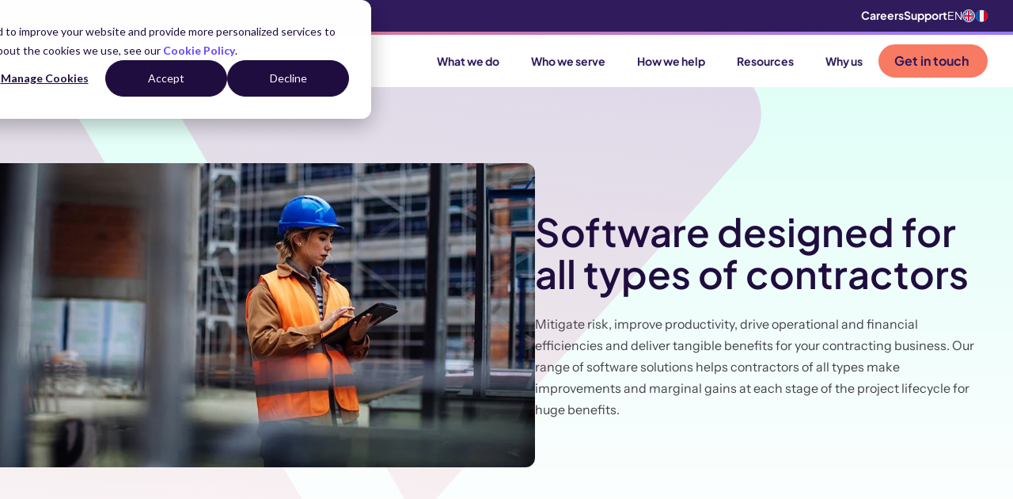

--- FILE ---
content_type: text/html; charset=UTF-8
request_url: https://www.causeway.com/contractors
body_size: 25977
content:
<!doctype html><html lang="en"><head>
    <meta charset="utf-8">

    
    
      <title>Software designed for all types of contractors | Causeway</title>
    

    
    
      <link rel="shortcut icon" href="https://www.causeway.com/hubfs/Causeway_RGB_SYMBOL_Colour_16x16.svg?v=3">
    

    
    <meta name="description" content="Mitigate risk, improve productivity, drive operational and financial efficiencies and deliver tangible benefits for your contracting business. Our range of software solutions helps contractors of all types make improvements and marginal gains at each stage of the project lifecycle for huge benefits.">

    
    
    <meta name="viewport" content="width=device-width, initial-scale=1">

    
    <meta property="og:description" content="Mitigate risk, improve productivity, drive operational and financial efficiencies and deliver tangible benefits for your contracting business. Our range of software solutions helps contractors of all types make improvements and marginal gains at each stage of the project lifecycle for huge benefits.">
    <meta property="og:title" content="Software designed for all types of contractors | Causeway">
    <meta name="twitter:description" content="Mitigate risk, improve productivity, drive operational and financial efficiencies and deliver tangible benefits for your contracting business. Our range of software solutions helps contractors of all types make improvements and marginal gains at each stage of the project lifecycle for huge benefits.">
    <meta name="twitter:title" content="Software designed for all types of contractors | Causeway">

    

    
    <style>
a.cta_button{-moz-box-sizing:content-box !important;-webkit-box-sizing:content-box !important;box-sizing:content-box !important;vertical-align:middle}.hs-breadcrumb-menu{list-style-type:none;margin:0px 0px 0px 0px;padding:0px 0px 0px 0px}.hs-breadcrumb-menu-item{float:left;padding:10px 0px 10px 10px}.hs-breadcrumb-menu-divider:before{content:'›';padding-left:10px}.hs-featured-image-link{border:0}.hs-featured-image{float:right;margin:0 0 20px 20px;max-width:50%}@media (max-width: 568px){.hs-featured-image{float:none;margin:0;width:100%;max-width:100%}}.hs-screen-reader-text{clip:rect(1px, 1px, 1px, 1px);height:1px;overflow:hidden;position:absolute !important;width:1px}
</style>

<link rel="stylesheet" href="https://746800.fs1.hubspotusercontent-na1.net/hubfs/746800/hub_generated/template_assets/1/161434716786/1770116649133/template_index.min.css">
<link rel="stylesheet" href="https://7052064.fs1.hubspotusercontent-na1.net/hubfs/7052064/hub_generated/module_assets/1/-2712622/1770066961873/module_search_input.min.css">

<style>
  #hs_cos_wrapper_search_input .hs-search-field__bar>form { border-radius:px; }

#hs_cos_wrapper_search_input .hs-search-field__bar>form>label {}

#hs_cos_wrapper_search_input .hs-search-field__bar>form>.hs-search-field__input { border-radius:px; }

#hs_cos_wrapper_search_input .hs-search-field__button { border-radius:px; }

#hs_cos_wrapper_search_input .hs-search-field__button:hover,
#hs_cos_wrapper_search_input .hs-search-field__button:focus {}

#hs_cos_wrapper_search_input .hs-search-field__button:active {}

#hs_cos_wrapper_search_input .hs-search-field--open .hs-search-field__suggestions { border-radius:px; }

#hs_cos_wrapper_search_input .hs-search-field--open .hs-search-field__suggestions a {}

#hs_cos_wrapper_search_input .hs-search-field--open .hs-search-field__suggestions a:hover {}

</style>

<link rel="stylesheet" href="https://746800.fs1.hubspotusercontent-na1.net/hubfs/746800/hub_generated/module_assets/1/178273105440/1747129261556/module_logo_carousel.css">
    
  <script data-search_input-config="config_search_input" type="application/json">
  {
    "autosuggest_results_message": "Results for \u201C[[search_term]]\u201D",
    "autosuggest_no_results_message": "There are no autosuggest results for \u201C[[search_term]]\u201D",
    "sr_empty_search_field_message": "There are no suggestions because the search field is empty.",
    "sr_autosuggest_results_message": "There are currently [[number_of_results]] auto-suggested results for [[search_term]]. Navigate to the results list by pressing the down arrow key, or press return to search for all results.",
    "sr_search_field_aria_label": "This is a search field with an auto-suggest feature attached.",
    "sr_search_button_aria_label": "Search"
  }
  </script>

  <script id="hs-search-input__valid-content-types" type="application/json">
    [
      
        "SITE_PAGE",
      
        "LANDING_PAGE",
      
        "BLOG_POST",
      
        "LISTING_PAGE",
      
        "KNOWLEDGE_ARTICLE",
      
        "HS_CASE_STUDY"
      
    ]
  </script>


    
<!--  Added by GoogleTagManager integration -->
<script>
var _hsp = window._hsp = window._hsp || [];
window.dataLayer = window.dataLayer || [];
function gtag(){dataLayer.push(arguments);}

var useGoogleConsentModeV2 = true;
var waitForUpdateMillis = 1000;



var hsLoadGtm = function loadGtm() {
    if(window._hsGtmLoadOnce) {
      return;
    }

    if (useGoogleConsentModeV2) {

      gtag('set','developer_id.dZTQ1Zm',true);

      gtag('consent', 'default', {
      'ad_storage': 'denied',
      'analytics_storage': 'denied',
      'ad_user_data': 'denied',
      'ad_personalization': 'denied',
      'wait_for_update': waitForUpdateMillis
      });

      _hsp.push(['useGoogleConsentModeV2'])
    }

    (function(w,d,s,l,i){w[l]=w[l]||[];w[l].push({'gtm.start':
    new Date().getTime(),event:'gtm.js'});var f=d.getElementsByTagName(s)[0],
    j=d.createElement(s),dl=l!='dataLayer'?'&l='+l:'';j.async=true;j.src=
    'https://www.googletagmanager.com/gtm.js?id='+i+dl;f.parentNode.insertBefore(j,f);
    })(window,document,'script','dataLayer','GTM-TR56LW');

    window._hsGtmLoadOnce = true;
};

_hsp.push(['addPrivacyConsentListener', function(consent){
  if(consent.allowed || (consent.categories && consent.categories.analytics)){
    hsLoadGtm();
  }
}]);

</script>

<!-- /Added by GoogleTagManager integration -->

    <link rel="canonical" href="https://www.causeway.com/contractors">

<!-- Fallback in case user does not set featured image within HubSpot page editor --> 



<!-- Fallback in case user does not set meta description --> 




<meta name="google-site-verification" content="9J6QdXPtfQy-AekqiprLYgxZhwAaKd63tJpBn00kMws">
<meta name="google-site-verification" content="pLreriobe4Xai6iTguF-o3ymiiJ3-kjQPnIDBi6yEEU">


<!-- XML Schema code to help SEO - added by Articulate Marketing 17 July 2023 --> 
<script type="application/ld+json">
{
  "@context": "https://schema.org",
  "@type": "Corporation",
  
     "mainEntityOfPage":{
          "@type":"WebPage",
          "@id":"https://www.causeway.com/contractors",
          "description": "Mitigate risk, improve productivity, drive operational and financial efficiencies and deliver tangible benefits for your contracting business. Our range of software solutions helps contractors of all types make improvements and marginal gains at each stage of the project lifecycle for huge benefits."
     },
  
  "name": "Causeway",
  "url": "https://www.causeway.com",
  "logo": "https://marcom.causeway.com/hubfs/causeway_png.png",
  "alternateName": "Causeway Technologies",
  "sameAs": [
    "https://twitter.com/causewaytech",
    "https://www.facebook.com/CausewayTech",
    "https://www.linkedin.com/company/causeway-technologies"
  ],
  "description": "Powerful software solutions for the construction and infrastructure maintenance industries."
} 
</script>
<meta property="og:image" content="https://746800.fs1.hubspotusercontent-na1.net/hubfs/746800/Software%20designed%20for%20all%20types%20of%20contractors.jpg">
<meta property="og:image:width" content="924">
<meta property="og:image:height" content="516">

<meta name="twitter:image" content="https://746800.fs1.hubspotusercontent-na1.net/hubfs/746800/Software%20designed%20for%20all%20types%20of%20contractors.jpg">


<meta property="og:url" content="https://www.causeway.com/contractors">
<meta name="twitter:card" content="summary_large_image">
<meta http-equiv="content-language" content="en">






  <meta name="generator" content="HubSpot"></head>

  <body>
<!--  Added by GoogleTagManager integration -->
<noscript><iframe src="https://www.googletagmanager.com/ns.html?id=GTM-TR56LW" height="0" width="0" style="display:none;visibility:hidden"></iframe></noscript>

<!-- /Added by GoogleTagManager integration -->

    <div style="display: none">
      
    </div>

    <div class="body-wrapper   hs-content-id-162901969323 hs-site-page page  Nav--dark-header">
      
      
        <div data-global-resource-path="causeway-theme/templates/partials/header.html">
<div class="NavSearch">
  <div class="wrapper">
    <div class="NavSearch--row">
      <div class="NavSearch__input">
        












  












<div class="hs-search-field">
    <div class="hs-search-field__bar hs-search-field__bar--button-inline  ">
      <form data-hs-do-not-collect="true" class="hs-search-field__form" action="/hs-search-results">

        <label class="hs-search-field__label show-for-sr" for="search_input-input">This is a search field with an auto-suggest feature attached.</label>

        <input role="combobox" aria-expanded="false" aria-controls="autocomplete-results" aria-label="This is a search field with an auto-suggest feature attached." type="search" class="hs-search-field__input" id="search_input-input" name="q" autocomplete="off" aria-autocomplete="list" placeholder="Search the site">

        
          
            <input type="hidden" name="type" value="SITE_PAGE">
          
        
          
        
          
            <input type="hidden" name="type" value="BLOG_POST">
          
        
          
            <input type="hidden" name="type" value="LISTING_PAGE">
          
        
          
        
          
        

        

        <button class="hs-search-field__button " aria-label="Search"> </button>
        <div class="hs-search-field__suggestions-container ">
          <ul id="autocomplete-results" role="listbox" aria-label="term" class="hs-search-field__suggestions">
            
              <li role="option" tabindex="-1" aria-posinset="1" aria-setsize="0" class="results-for show-for-sr">There are no suggestions because the search field is empty.</li>
            
          </ul>
        </div>
      </form>
    </div>
    <div id="sr-messenger" class="hs-search-sr-message-container show-for-sr" role="status" aria-live="polite" aria-atomic="true">
    </div>
</div>


      </div>
      <div class="NavSearch__close">
        <svg xmlns="http://www.w3.org/2000/svg" width="24" height="24" viewbox="0 0 24 24" fill="none" stroke="var(--colour-purple-dark)" stroke-width="2" stroke-linecap="round" stroke-linejoin="round">
          <path d="M18 6 6 18" />
          <path d="m6 6 12 12" />
        </svg>
      </div>
    </div>
  </div>
</div>

<div id="hs_cos_wrapper_Global_Navigation" class="hs_cos_wrapper hs_cos_wrapper_widget hs_cos_wrapper_type_module" style="" data-hs-cos-general-type="widget" data-hs-cos-type="module">































  
  <div class="Nav--tracker"></div>
  <nav class="Nav" aria-label="Main menu">
    
      
  <div class="Nav__secondary">
    <div class="wrapper Nav__secondary-grid">
      <div class="Nav__psa"></div>
      <div class="Nav__secondary--right">
        
          <div class="Nav__secondary-menu">
            <span id="hs_cos_wrapper_Global_Navigation_" class="hs_cos_wrapper hs_cos_wrapper_widget hs_cos_wrapper_type_menu" style="" data-hs-cos-general-type="widget" data-hs-cos-type="menu"><div id="hs_menu_wrapper_Global_Navigation_" class="hs-menu-wrapper active-branch flyouts hs-menu-flow-horizontal" role="navigation" data-sitemap-name="default" data-menu-id="163261435958" aria-label="Navigation Menu">
 <ul role="menu">
  <li class="hs-menu-item hs-menu-depth-1" role="none"><a href="https://www.causeway.com/careers" role="menuitem">Careers</a></li>
  <li class="hs-menu-item hs-menu-depth-1" role="none"><a href="https://www.causeway.com/support" role="menuitem">Support</a></li>
 </ul>
</div></span>
          </div>
        
        
  
  <div class="Language">
    
    
    <div class="LanguageToggle">
      <div title="EN" aria-label="EN" class="LanguageToggle__link LanguageToggle__link--current">
        EN
        
        
          <img src="https://746800.fs1.hubspotusercontent-na1.net/hubfs/746800/uk-flag.svg" alt="EN" width="16" height="16">
        
        
        
        
      </div>

      
      
      
      
        
        
        <a tabindex="0" title="FR" href="https://www.causeway.com/fr" class="LanguageToggle__link hs-skip-lang-url-rewrite">
          

  
  
  

  
  <img class="152" src="https://746800.fs1.hubspotusercontent-na1.net/hubfs/746800/france-flag.svg" alt="France flag" width="32" height="16" loading="eager">

        </a>
      
      
    </div>
  </div>

      </div>
    </div>
  </div>

    
    <div class="Divider"></div>
    <div class="Nav__main">
      <div class="Nav--grid wrapper">
        

  
  
  
  <a class="Nav__logo" href="https://causeway.com?hsLang=en">


  
  
  

  
  <img src="https://746800.fs1.hubspotusercontent-na1.net/hubfs/746800/LOGO_Colour_Purple.svg" alt="Causeway logo" width="536" height="115" loading="eager">

</a>

<div class="Nav--container">
  <div class="NavMenu">
    <div class="NavMenu--highlight"></div>
    <div class="NavMenu--row NavMenu--items-5">
      

      
      
      

      <div class="NavItem NavItem--parent">
        
  
  
  
  <a class="NavLink NavLink--root NavLink--unlinked" href="javascript:;">
        <div class="NavLink__label">
          What we do
          
            <div class="NavLink__chevron"></div>
          
        </div>
        </a>


        
          
  <div class="SubMenu SubMenu--cols-5" style="--sub-cols: 5">
    <div class="SubMenu--grid">
      
      
        
  <div class="MenuOverview">
    
  
  
  
  <a class="MenuOverview--linked" href="https://www.causeway.com/design?hsLang=en">
    <div class="MenuOverview__icon">

  
  
  

  
  <img src="https://746800.fs1.hubspotusercontent-na1.net/hubfs/746800/2024_Website_Icons_SVG/airline--manage-gates.svg" alt="airline--manage-gates" width="32" height="32" loading="lazy">
</div>
    <div class="MenuOverview__text flow">
      <h4>Design</h4>
<p>Streamlining your end-to-end process for compliant design</p>
      <div class="MenuOverview__link">
        Overview
      </div>
    </div>
    </a>

    
      <div class="MenuOverview__title">Solutions</div>
    
    <ul class="MenuList__menu">
      
      <li class="MenuList__item">
        
  
  
  
  <a class="MenuList__link" href="https://www.causeway.com/design/drainage-design?hsLang=en">
        Drainage Design
        </a>

      </li>
      
      <li class="MenuList__item">
        
  
  
  
  <a class="MenuList__link" href="https://www.causeway.com/design/site-development?hsLang=en">
        Site Development
        </a>

      </li>
      
      <li class="MenuList__item">
        
  
  
  
  <a class="MenuList__link" href="https://www.causeway.com/design/signs-and-lines?hsLang=en">
        Signs &amp; Lines
        </a>

      </li>
      
      <li class="MenuList__item">
        
  
  
  
  <a class="MenuList__link" href="https://www.causeway.com/design/infrastructure-design?hsLang=en">
        Infrastructure Design
        </a>

      </li>
      
    </ul>
  </div>

      
      
      
        
  <div class="MenuOverview">
    
  
  
  
  <a class="MenuOverview--linked" href="https://www.causeway.com/supply-chain?hsLang=en">
    <div class="MenuOverview__icon">

  
  
  

  
  <img src="https://746800.fs1.hubspotusercontent-na1.net/hubfs/746800/2024_Website_Icons_SVG/building--insights-1.svg" alt="building--insights-1" width="32" height="32" loading="lazy">
</div>
    <div class="MenuOverview__text flow">
      <h4>Supply Chain</h4>
<p>Joining-up an ecosystem of organisations across our industry</p>
      <div class="MenuOverview__link">
        Overview
      </div>
    </div>
    </a>

    
      <div class="MenuOverview__title">Solutions</div>
    
    <ul class="MenuList__menu">
      
      <li class="MenuList__item">
        
  
  
  
  <a class="MenuList__link" href="https://www.causeway.com/supply-chain/e-invoicing?hsLang=en">
        Electronic Invoicing
        </a>

      </li>
      
      <li class="MenuList__item">
        
  
  
  
  <a class="MenuList__link" href="https://www.causeway.com/supply-chain/carbon-reporting?hsLang=en">
        Carbon Reporting
        </a>

      </li>
      
      <li class="MenuList__item">
        
  
  
  
  <a class="MenuList__link" href="https://www.causeway.com/supply-chain/supplier-management?hsLang=en">
        Supplier Management
        </a>

      </li>
      
      <li class="MenuList__item">
        
  
  
  
  <a class="MenuList__link" href="https://www.causeway.com/supply-chain/specification?hsLang=en">
        Product Specification
        </a>

      </li>
      
      <li class="MenuList__item">
        
  
  
  
  <a class="MenuList__link" href="https://www.causeway.com/supply-chain/telemarketing?hsLang=en">
        Telemarketing
        </a>

      </li>
      
    </ul>
  </div>

      
      
      
        
  <div class="MenuOverview">
    
  
  
  
  <a class="MenuOverview--linked" href="https://www.causeway.com/workforce?hsLang=en">
    <div class="MenuOverview__icon">

  
  
  

  
  <img src="https://746800.fs1.hubspotusercontent-na1.net/hubfs/746800/2024_Website_Icons_SVG/events.svg" alt="events" width="32" height="32" loading="lazy">
</div>
    <div class="MenuOverview__text flow">
      <h4>Workforce</h4>
<p><span><span dir="ltr">Connecting your workforce for a safer and more productive industry</span></span></p>
      <div class="MenuOverview__link">
        Overview
      </div>
    </div>
    </a>

    
      <div class="MenuOverview__title">Solutions</div>
    
    <ul class="MenuList__menu">
      
      <li class="MenuList__item">
        
  
  
  
  <a class="MenuList__link" href="https://www.causeway.com/workforce/skills-management?hsLang=en">
        Skills Management
        </a>

      </li>
      
      <li class="MenuList__item">
        
  
  
  
  <a class="MenuList__link" href="https://www.causeway.com/workforce/time-and-attendance?hsLang=en">
        Time and Attendance
        </a>

      </li>
      
      <li class="MenuList__item">
        
  
  
  
  <a class="MenuList__link" href="https://www.causeway.com/workforce/digital-tools?hsLang=en">
        Digital Tools
        </a>

      </li>
      
    </ul>
  </div>

      
      
      
        
  <div class="MenuOverview">
    
  
  
  
  <a class="MenuOverview--linked" href="https://www.causeway.com/commercial?hsLang=en">
    <div class="MenuOverview__icon">

  
  
  

  
  <img src="https://746800.fs1.hubspotusercontent-na1.net/hubfs/746800/2024_Website_Icons_SVG/chart--combo.svg" alt="chart--combo" width="32" height="32" loading="lazy">
</div>
    <div class="MenuOverview__text flow">
      <h4>Commercial</h4>
<p>Helping you maximise project profitability through intelligence</p>
      <div class="MenuOverview__link">
        Overview
      </div>
    </div>
    </a>

    
      <div class="MenuOverview__title">Solutions</div>
    
    <ul class="MenuList__menu">
      
      <li class="MenuList__item">
        
  
  
  
  <a class="MenuList__link" href="https://www.causeway.com/commercial/project-accounting?hsLang=en">
        Project Accounting
        </a>

      </li>
      
      <li class="MenuList__item">
        
  
  
  
  <a class="MenuList__link" href="https://www.causeway.com/commercial/estimating?hsLang=en">
        Estimating
        </a>

      </li>
      
      <li class="MenuList__item">
        
  
  
  
  <a class="MenuList__link" href="https://www.causeway.com/commercial/tendering?hsLang=en">
        Tendering
        </a>

      </li>
      
    </ul>
  </div>

      
      
      
        
  <div class="MenuOverview">
    
  
  
  
  <a class="MenuOverview--linked" href="https://www.causeway.com/infrastructure?hsLang=en">
    <div class="MenuOverview__icon">

  
  
  

  
  <img src="https://746800.fs1.hubspotusercontent-na1.net/hubfs/746800/2024_Website_Icons_SVG/road.svg" alt="road" width="32" height="32" loading="lazy">
</div>
    <div class="MenuOverview__text flow">
      <h4>Infrastructure</h4>
<p><span><span dir="ltr">Transforming delivery and communication for the public sector</span></span></p>
      <div class="MenuOverview__link">
        Overview
      </div>
    </div>
    </a>

    
      <div class="MenuOverview__title">Solutions</div>
    
    <ul class="MenuList__menu">
      
      <li class="MenuList__item">
        
  
  
  
  <a class="MenuList__link" href="https://www.causeway.com/infrastructure/asset-management?hsLang=en">
        Asset Management
        </a>

      </li>
      
      <li class="MenuList__item">
        
  
  
  
  <a class="MenuList__link" href="https://www.causeway.com/infrastructure/road-management?hsLang=en">
        Road Management
        </a>

      </li>
      
      <li class="MenuList__item">
        
  
  
  
  <a class="MenuList__link" href="https://www.causeway.com/infrastructure/road-safety-collision-analysis?hsLang=en">
        Road Safety and Collision Analysis
        </a>

      </li>
      
      <li class="MenuList__item">
        
  
  
  
  <a class="MenuList__link" href="https://www.causeway.com/infrastructure/traffic-order-management?hsLang=en">
        Traffic Order Management
        </a>

      </li>
      
      <li class="MenuList__item">
        
  
  
  
  <a class="MenuList__link" href="https://www.causeway.com/infrastructure/job-management?hsLang=en">
        Job Management
        </a>

      </li>
      
    </ul>
  </div>

      
      
      
        
  <div class="MenuCTA">
    <div class="MenuCTA--grid">
      <div class="MenuCTA__logo">

  
  
  

  
  <img class="_" src="https://746800.fs1.hubspotusercontent-na1.net/hubfs/746800/raw_assets/public/causeway-theme/images/theme/causeway-one-logo.svg" alt="Causeway One" width="150" height="24" loading="lazy">
</div>
      <div class="MenuCTA__text">Step into the future of construction management with our software platform CausewayOne</div>
      <div class="MenuCTA__button">
        
  
  
    <div class="Button Button--orange Button--full ">
      
  
  
  
  <a class="" href="https://www.causeway.com/causeway-one?hsLang=en">
      Discover CausewayOne
      
  <svg width="13" height="12" viewbox="0 0 13 12" fill="none">
    <path d="M1 5.652h10.686m0 0L7.5 1.152m4.186 4.5-4.186 4.5" stroke="#301B5D" stroke-width="2" stroke-linecap="round" stroke-linejoin="round" />
  </svg>

      </a>

    </div>
  

      </div>
    </div>
  </div>

      
    </div>
  </div>

        
      </div>
      

      
      
      

      <div class="NavItem NavItem--parent">
        
  
  
  
  <a class="NavLink NavLink--root NavLink--unlinked" href="javascript:;">
        <div class="NavLink__label">
          Who we serve
          
            <div class="NavLink__chevron"></div>
          
        </div>
        </a>


        
          
  <div class="SubMenu SubMenu--cols-3" style="--sub-cols: 3">
    <div class="SubMenu--grid">
      
      
        
  
  <div class="MenuCard ">
    <div class="MenuCard__graphic" style="--menu-card-theme: var(--colour-blue)">
      <svg width="453" height="363" viewbox="0 0 453 363" fill="none" xmlns="http://www.w3.org/2000/svg">
        <path d="M140.479 362.369C133.115 363.119 123.432 359.567 118.827 354.332L118.945 354.26L2.19743 221.444L171.567 202.771C178.931 202.021 188.614 205.573 193.22 210.808L309.967 343.623L140.479 362.369ZM221.192 170.47L327.618 8.13253L327.592 8.22353L448.288 145.471C452.827 150.596 453.345 159.919 449.253 166.118L342.828 328.455L222.157 191.117C217.644 185.901 217.1 176.669 221.192 170.47ZM293.549 0.309124L293.436 0.321578L293.456 0.290721L293.549 0.309124ZM293.436 0.321578L190.564 157.374C186.472 163.573 177.24 169.234 169.851 170.075L0.480696 188.748L7.84341 177.53L103.373 31.6651C107.465 25.4655 116.698 19.8045 124.086 18.9641L293.436 0.321578Z" />
      </svg>
    </div>

    
      <div class="MenuCard__content">
        <div class="flow"><h4>Who we serve</h4>
<p>We streamline every aspect of your construction and maintenance projects</p></div>
      </div>
    
  </div>

      
      
      
        
  <div class="MenuList">
    
      <div class="MenuList__title">Industry Sectors</div>
    
    <ul class="MenuList__menu">
      
      
      
      <li class="MenuList__item MenuList__item--contractors">
        
  
  
  
  <a class="MenuList__link" href="https://www.causeway.com/contractors">
        Construction contractors
        </a>

      </li>
      
      
      
      <li class="MenuList__item MenuList__item--local-and-highways-authorities">
        
  
  
  
  <a class="MenuList__link" href="https://www.causeway.com/local-authorities?hsLang=en">
        Local and highways authorities
        </a>

      </li>
      
      
      
      <li class="MenuList__item MenuList__item--infrastructure-operators">
        
  
  
  
  <a class="MenuList__link" href="https://www.causeway.com/infrastructure-operators?hsLang=en">
        Infrastructure and utility operators
        </a>

      </li>
      
      
      
      <li class="MenuList__item MenuList__item--house-builders">
        
  
  
  
  <a class="MenuList__link" href="https://www.causeway.com/house-builders?hsLang=en">
        House builders
        </a>

      </li>
      
      
      
      <li class="MenuList__item MenuList__item--engineering-consultants">
        
  
  
  
  <a class="MenuList__link" href="https://www.causeway.com/engineering-consultants?hsLang=en">
        Engineering consultants
        </a>

      </li>
      
      
      
      <li class="MenuList__item MenuList__item--suppliers-and-manufacturers">
        
  
  
  
  <a class="MenuList__link" href="https://www.causeway.com/suppliers-and-manufacturers?hsLang=en">
        Suppliers and manufacturers
        </a>

      </li>
      
    </ul>
  </div>

      
      
      
        
  <div class="MenuFeed">
    <div class="MenuFeed__title">Latest case studies</div>

    
      

        

        
        
        
        

        
        
        
        
        
        
        
        
        
        
        
        
        
        
        
        
        
        
        
        
        
        
        
        
        

        
        

        <script id="menu-feed-data" type="application/json">
          {
          	"allIndustryTags": ["contractors","house-builders","engineering-consultants","local-and-highways-authorities","infrastructure-operators","suppliers-and-manufacturers","facilities-management","transport-operators"]
          }
        </script>

        

        <div class="MenuFeed__posts-container">
          
          <div class="MenuFeed__posts MenuFeed__posts--default MenuFeed__posts--active">
            
              

            

            
              
              
                
                  <span>
                    

          <a href="https://www.causeway.com/case-studies/eric-wright-water-standardises-time-capture-causewayone?hsLang=en" class="MenuFeed__post">
            <div class="MenuFeed__post--grid">
              <div class="MenuFeed__image">
                <img width="320" height="200" loading="lazy" src="https://746800.fs1.hubspotusercontent-na1.net/hub/746800/hubfs/Eric%20Wright%20Water%20workforce.jpg?width=320&amp;height=200&amp;name=Eric%20Wright%20Water%20workforce.jpg" alt="Eric Wright Water standardises time capture across its regions with CausewayOne Digital Tools" srcset="https://746800.fs1.hubspotusercontent-na1.net/hub/746800/hubfs/Eric%20Wright%20Water%20workforce.jpg?width=160&amp;height=100&amp;name=Eric%20Wright%20Water%20workforce.jpg 160w, https://746800.fs1.hubspotusercontent-na1.net/hub/746800/hubfs/Eric%20Wright%20Water%20workforce.jpg?width=320&amp;height=200&amp;name=Eric%20Wright%20Water%20workforce.jpg 320w, https://746800.fs1.hubspotusercontent-na1.net/hub/746800/hubfs/Eric%20Wright%20Water%20workforce.jpg?width=480&amp;height=300&amp;name=Eric%20Wright%20Water%20workforce.jpg 480w, https://746800.fs1.hubspotusercontent-na1.net/hub/746800/hubfs/Eric%20Wright%20Water%20workforce.jpg?width=640&amp;height=400&amp;name=Eric%20Wright%20Water%20workforce.jpg 640w, https://746800.fs1.hubspotusercontent-na1.net/hub/746800/hubfs/Eric%20Wright%20Water%20workforce.jpg?width=800&amp;height=500&amp;name=Eric%20Wright%20Water%20workforce.jpg 800w, https://746800.fs1.hubspotusercontent-na1.net/hub/746800/hubfs/Eric%20Wright%20Water%20workforce.jpg?width=960&amp;height=600&amp;name=Eric%20Wright%20Water%20workforce.jpg 960w" sizes="(max-width: 320px) 100vw, 320px">
              </div>
              <div class="MenuFeed__details">
                
                
                
                <div class="MenuFeed__post-title">Eric Wright Water standardises time capture across its regions with Causewa...</div>
              </div>
            </div>
          </a>
        
                  </span>
                
              
              
              
                
                  <span>
                    

          <a href="https://www.causeway.com/case-studies/solent-streetworks-smarter-street-works-coordination?hsLang=en" class="MenuFeed__post">
            <div class="MenuFeed__post--grid">
              <div class="MenuFeed__image">
                <img width="320" height="200" loading="lazy" src="https://746800.fs1.hubspotusercontent-na1.net/hub/746800/hubfs/Workers%20doing%20road%20maintenance%20on%20a%20residential%20area%20stock%20photo.jpg?width=320&amp;height=200&amp;name=Workers%20doing%20road%20maintenance%20on%20a%20residential%20area%20stock%20photo.jpg" alt="Solent Streetworks drives smarter, safer street works coordination with CausewayOne Network" srcset="https://746800.fs1.hubspotusercontent-na1.net/hub/746800/hubfs/Workers%20doing%20road%20maintenance%20on%20a%20residential%20area%20stock%20photo.jpg?width=160&amp;height=100&amp;name=Workers%20doing%20road%20maintenance%20on%20a%20residential%20area%20stock%20photo.jpg 160w, https://746800.fs1.hubspotusercontent-na1.net/hub/746800/hubfs/Workers%20doing%20road%20maintenance%20on%20a%20residential%20area%20stock%20photo.jpg?width=320&amp;height=200&amp;name=Workers%20doing%20road%20maintenance%20on%20a%20residential%20area%20stock%20photo.jpg 320w, https://746800.fs1.hubspotusercontent-na1.net/hub/746800/hubfs/Workers%20doing%20road%20maintenance%20on%20a%20residential%20area%20stock%20photo.jpg?width=480&amp;height=300&amp;name=Workers%20doing%20road%20maintenance%20on%20a%20residential%20area%20stock%20photo.jpg 480w, https://746800.fs1.hubspotusercontent-na1.net/hub/746800/hubfs/Workers%20doing%20road%20maintenance%20on%20a%20residential%20area%20stock%20photo.jpg?width=640&amp;height=400&amp;name=Workers%20doing%20road%20maintenance%20on%20a%20residential%20area%20stock%20photo.jpg 640w, https://746800.fs1.hubspotusercontent-na1.net/hub/746800/hubfs/Workers%20doing%20road%20maintenance%20on%20a%20residential%20area%20stock%20photo.jpg?width=800&amp;height=500&amp;name=Workers%20doing%20road%20maintenance%20on%20a%20residential%20area%20stock%20photo.jpg 800w, https://746800.fs1.hubspotusercontent-na1.net/hub/746800/hubfs/Workers%20doing%20road%20maintenance%20on%20a%20residential%20area%20stock%20photo.jpg?width=960&amp;height=600&amp;name=Workers%20doing%20road%20maintenance%20on%20a%20residential%20area%20stock%20photo.jpg 960w" sizes="(max-width: 320px) 100vw, 320px">
              </div>
              <div class="MenuFeed__details">
                
                
                  <div class="MenuFeed__tags">
                    
                    
                      <div class="MenuFeed__tag">one network</div>
                    
                    
                    
                    
                    
                    
                  </div>
                
                
                <div class="MenuFeed__post-title">Solent Streetworks drives smarter, safer street works coordination with Cau...</div>
              </div>
            </div>
          </a>
        
                  </span>
                
              
              
              
                
                  <span>
                    

          <a href="https://www.causeway.com/case-studies/kent-county-council-upgrades-to-causewayone-network-essentials?hsLang=en" class="MenuFeed__post">
            <div class="MenuFeed__post--grid">
              <div class="MenuFeed__image">
                <img width="320" height="200" loading="lazy" src="https://746800.fs1.hubspotusercontent-na1.net/hub/746800/hubfs/Road%20Work%20Control%20Measures%20stock%20photo.jpg?width=320&amp;height=200&amp;name=Road%20Work%20Control%20Measures%20stock%20photo.jpg" alt="Kent County Council unlocks new efficiencies and prepares for D-TRO with CausewayOne Network" srcset="https://746800.fs1.hubspotusercontent-na1.net/hub/746800/hubfs/Road%20Work%20Control%20Measures%20stock%20photo.jpg?width=160&amp;height=100&amp;name=Road%20Work%20Control%20Measures%20stock%20photo.jpg 160w, https://746800.fs1.hubspotusercontent-na1.net/hub/746800/hubfs/Road%20Work%20Control%20Measures%20stock%20photo.jpg?width=320&amp;height=200&amp;name=Road%20Work%20Control%20Measures%20stock%20photo.jpg 320w, https://746800.fs1.hubspotusercontent-na1.net/hub/746800/hubfs/Road%20Work%20Control%20Measures%20stock%20photo.jpg?width=480&amp;height=300&amp;name=Road%20Work%20Control%20Measures%20stock%20photo.jpg 480w, https://746800.fs1.hubspotusercontent-na1.net/hub/746800/hubfs/Road%20Work%20Control%20Measures%20stock%20photo.jpg?width=640&amp;height=400&amp;name=Road%20Work%20Control%20Measures%20stock%20photo.jpg 640w, https://746800.fs1.hubspotusercontent-na1.net/hub/746800/hubfs/Road%20Work%20Control%20Measures%20stock%20photo.jpg?width=800&amp;height=500&amp;name=Road%20Work%20Control%20Measures%20stock%20photo.jpg 800w, https://746800.fs1.hubspotusercontent-na1.net/hub/746800/hubfs/Road%20Work%20Control%20Measures%20stock%20photo.jpg?width=960&amp;height=600&amp;name=Road%20Work%20Control%20Measures%20stock%20photo.jpg 960w" sizes="(max-width: 320px) 100vw, 320px">
              </div>
              <div class="MenuFeed__details">
                
                
                  <div class="MenuFeed__tags">
                    
                    
                      <div class="MenuFeed__tag">Digital Transformation</div>
                    
                    
                    
                    
                    
                    
                    
                    
                  </div>
                
                
                <div class="MenuFeed__post-title">Kent County Council unlocks new efficiencies and prepares for D-TRO with Ca...</div>
              </div>
            </div>
          </a>
        
                  </span>
                
              
              
            
          </div>

          
          
          <div class="MenuFeed__posts MenuFeed__posts--contractors">
            
            
            
            
              
            
            
            
            
            
            
            
            
            
            
            
            
            
            
            
            
            
              
            
            
            
            
            
            
            
            
            
            
            
              
            
            
            
            
            
            
            
            
            
            
            
            
            
            
            
            
            
            
            
              
            
            
            
            
            
              
            
            
            
            
            
              
            
            
            
            
            
              
            
            
            
            
            
            
            
            
            
            
            
            
            
            
            
            
            
            
            
              
            
            
            
            
            
              
            
            
            
            
            
            
            
            
            
            
            
              
            
            
            
            
            
            
            
            
            
              
            
            
            
            
            
            
            
            
            
            
            
            
            
            
            
            
            
            
            
            
            
            
            
            
            
            
            
            
            
            
            
            
            
            
            
            
            
            
            
            
            
              
            
            
            
            
            
            
            
            
            
            
            
            
            
            
            
            
            
            
            
            
            
            
            
            
            
            
            
            
            
              
            
            
            
            
            
              
            
            
            
            
            
            
            
            
            
            
            
            
            
            
            
            
            
            
            
            
            
            
            
            
            
            
            
            
            
            
            
            
            
            
            
            
            
            
            
            
            
            
            
              
            
            
            
            
            
            
            
            
            
              
            
            
            
            
            
            
            
            
            
            
            
            
            
            
            
            
            
            
            
            
            
              
            
            
            
            
            
            
            
            
            
            
            
            
            
            
            
            
            
              
            
            
            
            
            
            
            
            
            
            
            
            
            
            
            
            
            
            
            
            
            
            
            
            
            
            
            
            
            
            
            
            
            
            
            
            
            
            
            
            
            
            
            
            
            
            
            
              
            
            
            
            
            
            
            
            
            
              
            
            
            
            
            
            
            
            
            
            
            
            
            
            
            
            
            
            
            
            
            
            
            
            
            
            
            
            
            
            
            
            
            
            
            
            
            
            
            
            
            
            
            
            
            
            
            
            
            
            
            
            
            
              
            
            
            
            
            
              
            
            
            
            
            
            
            
            
            
            
            
            
            
              
            
            
            
            
            
            
            
            
            
            
            
            
            
            
            
            
            
              
            
            
            
            
            
              
            
            
            
            
            
              
            
            
            
            
            
            
            
            
            
            
            
            
            
            
            
              
            
            
            
            
            
            
            
            
            
            
            
            
            
            
            
            
            
            
            
            
            
              
            
            
            
            
            
              
            
            
            
            
            
              
            
            
            
            
            
            
            
            
            
            
            
            
            
              
            
            
            
            
            
            
            
            
            
            
            
            
            
              
            
            
            
            
            
            
            
            
            
            
            
            
            
              
            
            
            
            
            
              
            
            
            
            
            
              
            
            
            
            
            
            
            
            
            
            
            
            
            
              
            
            
            
            
            
              
            
            
            
            
            
            
            
            
            
              
            
            
            
            
            
              
            
            
            
            
            
              
            
            
            
            
            
            
            
            
            
              
            
            
            
            
            
            
            
            
            
            
            
            
            
            
            
            
            
            
            
              
            
            
            
            
            
            
            
            
            
            
            
            
            
              
            
            
            
            
            
            
            
            
            
            
            
            
            
              
            
            
            
            
            
              
            
            
            
            
            
            
            
            
            
              
            
            
            
            
            
              
            
            
            
            
            
              
            
            
            
            
            
              
            
            
            
            
            
            
            
            
            
            
            
            
            
            
            
            
            
              
            
            
            
            
            
              
            
            
            
            
            
              
            
            
            
            
            
            
            
            
            
            
            
            
            
            
            
            
            
            
            
            
            
            
            
            
            
            
            
            
            
            
            
            
            
            
            
            
            
            
            
            
            
            
            
            
            
            
            
            
            
            
            
            
            
            
            
            
            
              
            
            
            
            
            
            
            
            
            
            
            
            
            
              
            
            
            
            
            
              
            
            
            
            
            
              
            
            
            
            
            
            
            
            
            
              
            
            
            
            
            
              
            
            
            
            
            
            
            
            
            
            
            
            
            
              
            
            
            
            
            
              
            
            
            
            
            
              
            
            
            
            
            
            
            
            
            
            
            
            
            
            
            
            
            
            
            
            
            
            
            
            
            
            
            
            
            
            
            
            
            
            
            
            
            
            
            
            
            
            
            
              
            
            
            
            
            
              
            
            
            
            
            
              
            
            
            
            
            
              
            
            
            
            
            
              
            
            
            
            
            
              
            
            
            
            
            
              
            
            
            
            
            
              
            
            
            
            
            
              
            
            
            
            
            
              
            
            
            
            
            
              
            
            
            
            
            
              
            
            
            
            
            
              
            
            
            
            
            
              
            
            
            
            
            
            
            
            
            
              
            
            
            
            
            
              
            
            
            
            
            
              
            
            
            
            
            
              
            
            
            
            
            
            
            
            
            
              
            
            
            
            
            
              
            
            
            
            
            
              
            
            
            
            
            
              
            
            
            
            
            
              
            
            
            
            
            
              
            
            
            
            
            
              
            
            
            
            
            
              
            
            
            
            
            
              
            
            
            
            
            
            
            
            
            
            
            
              
            
            
            

            

            
              
              
                

          <a href="https://www.causeway.com/case-studies/eric-wright-water-standardises-time-capture-causewayone?hsLang=en" class="MenuFeed__post">
            <div class="MenuFeed__post--grid">
              <div class="MenuFeed__image">
                <img width="320" height="200" loading="lazy" src="https://746800.fs1.hubspotusercontent-na1.net/hub/746800/hubfs/Eric%20Wright%20Water%20workforce.jpg?width=320&amp;height=200&amp;name=Eric%20Wright%20Water%20workforce.jpg" alt="Eric Wright Water standardises time capture across its regions with CausewayOne Digital Tools" srcset="https://746800.fs1.hubspotusercontent-na1.net/hub/746800/hubfs/Eric%20Wright%20Water%20workforce.jpg?width=160&amp;height=100&amp;name=Eric%20Wright%20Water%20workforce.jpg 160w, https://746800.fs1.hubspotusercontent-na1.net/hub/746800/hubfs/Eric%20Wright%20Water%20workforce.jpg?width=320&amp;height=200&amp;name=Eric%20Wright%20Water%20workforce.jpg 320w, https://746800.fs1.hubspotusercontent-na1.net/hub/746800/hubfs/Eric%20Wright%20Water%20workforce.jpg?width=480&amp;height=300&amp;name=Eric%20Wright%20Water%20workforce.jpg 480w, https://746800.fs1.hubspotusercontent-na1.net/hub/746800/hubfs/Eric%20Wright%20Water%20workforce.jpg?width=640&amp;height=400&amp;name=Eric%20Wright%20Water%20workforce.jpg 640w, https://746800.fs1.hubspotusercontent-na1.net/hub/746800/hubfs/Eric%20Wright%20Water%20workforce.jpg?width=800&amp;height=500&amp;name=Eric%20Wright%20Water%20workforce.jpg 800w, https://746800.fs1.hubspotusercontent-na1.net/hub/746800/hubfs/Eric%20Wright%20Water%20workforce.jpg?width=960&amp;height=600&amp;name=Eric%20Wright%20Water%20workforce.jpg 960w" sizes="(max-width: 320px) 100vw, 320px">
              </div>
              <div class="MenuFeed__details">
                
                
                  <div class="MenuFeed__tags">
                    
                    
                      <div class="MenuFeed__tag">Digital Transformation</div>
                    
                    
                  </div>
                
                
                <div class="MenuFeed__post-title">Eric Wright Water standardises time capture across its regions with Causewa...</div>
              </div>
            </div>
          </a>
          
              
                

          <a href="https://www.causeway.com/case-studies/flannery-saves-hours-every-day-by-digitising-forms-with-causewayone-digital-tools?hsLang=en" class="MenuFeed__post">
            <div class="MenuFeed__post--grid">
              <div class="MenuFeed__image">
                <img width="320" height="200" loading="lazy" src="https://www.causeway.com/hs-fs/hubfs/Flannery%20saves%2020%20hours%20every%20day%20by%20digitising%20forms%20with%20CausewayOne%20Digital%20Tools.jpg?width=320&amp;height=200&amp;name=Flannery%20saves%2020%20hours%20every%20day%20by%20digitising%20forms%20with%20CausewayOne%20Digital%20Tools.jpg" alt="A 100-hour weekly saving: how Flannery streamlines admin with CausewayOne Digital Tools" srcset="https://www.causeway.com/hs-fs/hubfs/Flannery%20saves%2020%20hours%20every%20day%20by%20digitising%20forms%20with%20CausewayOne%20Digital%20Tools.jpg?width=160&amp;height=100&amp;name=Flannery%20saves%2020%20hours%20every%20day%20by%20digitising%20forms%20with%20CausewayOne%20Digital%20Tools.jpg 160w, https://www.causeway.com/hs-fs/hubfs/Flannery%20saves%2020%20hours%20every%20day%20by%20digitising%20forms%20with%20CausewayOne%20Digital%20Tools.jpg?width=320&amp;height=200&amp;name=Flannery%20saves%2020%20hours%20every%20day%20by%20digitising%20forms%20with%20CausewayOne%20Digital%20Tools.jpg 320w, https://www.causeway.com/hs-fs/hubfs/Flannery%20saves%2020%20hours%20every%20day%20by%20digitising%20forms%20with%20CausewayOne%20Digital%20Tools.jpg?width=480&amp;height=300&amp;name=Flannery%20saves%2020%20hours%20every%20day%20by%20digitising%20forms%20with%20CausewayOne%20Digital%20Tools.jpg 480w, https://www.causeway.com/hs-fs/hubfs/Flannery%20saves%2020%20hours%20every%20day%20by%20digitising%20forms%20with%20CausewayOne%20Digital%20Tools.jpg?width=640&amp;height=400&amp;name=Flannery%20saves%2020%20hours%20every%20day%20by%20digitising%20forms%20with%20CausewayOne%20Digital%20Tools.jpg 640w, https://www.causeway.com/hs-fs/hubfs/Flannery%20saves%2020%20hours%20every%20day%20by%20digitising%20forms%20with%20CausewayOne%20Digital%20Tools.jpg?width=800&amp;height=500&amp;name=Flannery%20saves%2020%20hours%20every%20day%20by%20digitising%20forms%20with%20CausewayOne%20Digital%20Tools.jpg 800w, https://www.causeway.com/hs-fs/hubfs/Flannery%20saves%2020%20hours%20every%20day%20by%20digitising%20forms%20with%20CausewayOne%20Digital%20Tools.jpg?width=960&amp;height=600&amp;name=Flannery%20saves%2020%20hours%20every%20day%20by%20digitising%20forms%20with%20CausewayOne%20Digital%20Tools.jpg 960w" sizes="(max-width: 320px) 100vw, 320px">
              </div>
              <div class="MenuFeed__details">
                
                
                  <div class="MenuFeed__tags">
                    
                    
                      <div class="MenuFeed__tag">Digital Transformation</div>
                    
                    
                  </div>
                
                
                <div class="MenuFeed__post-title">A 100-hour weekly saving: how Flannery streamlines admin with CausewayOne D...</div>
              </div>
            </div>
          </a>
          
              
                

          <a href="https://www.causeway.com/case-studies/bell-group-prepares-for-tendering-surge-with-causewayone-pre-construction?hsLang=en" class="MenuFeed__post">
            <div class="MenuFeed__post--grid">
              <div class="MenuFeed__image">
                <img width="320" height="200" loading="lazy" src="https://www.causeway.com/hs-fs/hubfs/Stock-Property_housing_social.png?width=320&amp;height=200&amp;name=Stock-Property_housing_social.png" alt="Bell Group prepares for tendering surge with CausewayOne Pre-Construction" srcset="https://www.causeway.com/hs-fs/hubfs/Stock-Property_housing_social.png?width=160&amp;height=100&amp;name=Stock-Property_housing_social.png 160w, https://www.causeway.com/hs-fs/hubfs/Stock-Property_housing_social.png?width=320&amp;height=200&amp;name=Stock-Property_housing_social.png 320w, https://www.causeway.com/hs-fs/hubfs/Stock-Property_housing_social.png?width=480&amp;height=300&amp;name=Stock-Property_housing_social.png 480w, https://www.causeway.com/hs-fs/hubfs/Stock-Property_housing_social.png?width=640&amp;height=400&amp;name=Stock-Property_housing_social.png 640w, https://www.causeway.com/hs-fs/hubfs/Stock-Property_housing_social.png?width=800&amp;height=500&amp;name=Stock-Property_housing_social.png 800w, https://www.causeway.com/hs-fs/hubfs/Stock-Property_housing_social.png?width=960&amp;height=600&amp;name=Stock-Property_housing_social.png 960w" sizes="(max-width: 320px) 100vw, 320px">
              </div>
              <div class="MenuFeed__details">
                
                
                  <div class="MenuFeed__tags">
                    
                    
                      <div class="MenuFeed__tag">Pre-Construction</div>
                    
                    
                  </div>
                
                
                <div class="MenuFeed__post-title">Bell Group prepares for tendering surge with CausewayOne Pre-Construction</div>
              </div>
            </div>
          </a>
          
               
               
               
               
               
               
               
               
               
               
               
               
               
               
               
               
               
               
               
               
               
               
               
               
               
               
               
               
               
               
               
               
               
               
               
               
               
               
               
               
               
               
               
               
               
               
               
               
               
               
               
               
               
               
               
               
               
               
               
               
               
               
               
               
               
               
               
               
               
               
               
               
               
               
               
               
               
               
               
               
               
               
               
               
               
                
          </div>
          
          <div class="MenuFeed__posts MenuFeed__posts--house-builders">
            
            
            
            
            
            
              
            
            
            
            
            
            
            
            
            
            
            
            
            
            
            
            
            
              
            
            
            
            
            
            
            
            
            
            
            
            
            
            
            
            
            
            
            
            
            
            
            
            
            
            
            
            
            
            
            
            
            
            
            
            
            
            
            
            
            
              
            
            
            
            
            
            
            
            
            
            
            
            
            
            
            
            
            
            
            
            
            
            
            
              
            
            
            
            
            
            
            
            
            
            
            
              
            
            
            
            
            
            
            
            
            
              
            
            
            
            
            
            
            
            
            
            
            
            
            
            
            
            
            
            
            
            
            
            
            
            
            
            
            
            
            
            
            
            
            
            
            
            
            
            
            
            
            
            
            
            
            
            
            
            
            
            
            
            
            
            
            
            
            
            
            
            
            
            
            
            
            
            
            
            
            
            
            
            
            
            
            
            
            
            
            
            
            
            
            
            
            
            
            
            
            
            
            
            
            
            
            
            
            
            
            
            
            
            
            
            
            
            
            
            
            
            
            
            
            
            
            
            
            
            
            
            
            
            
            
            
            
            
            
            
            
            
            
            
            
            
            
            
            
            
            
            
            
            
            
            
            
            
            
            
            
            
            
            
            
            
            
            
            
            
            
            
            
            
            
            
            
            
            
            
            
            
            
            
            
            
            
            
            
            
            
            
            
            
            
            
            
            
            
            
            
            
            
            
            
            
            
            
            
            
            
            
            
            
            
            
            
            
            
            
            
            
            
            
            
            
            
            
            
            
            
            
            
            
            
            
            
            
            
            
            
            
            
            
            
            
            
            
            
            
            
            
            
            
            
            
            
            
            
            
            
            
            
            
            
            
            
            
            
            
            
            
            
            
            
            
            
            
            
            
            
            
            
            
            
            
            
            
            
            
            
            
            
            
            
            
            
            
            
            
            
            
            
            
            
            
            
            
            
            
            
            
            
            
            
            
            
            
            
            
            
            
            
            
            
            
            
            
            
            
            
            
            
            
            
            
            
            
            
            
            
            
            
            
            
            
            
            
            
            
            
            
            
            
            
            
            
            
            
            
            
            
            
            
            
            
            
            
            
            
            
            
            
            
            
            
            
            
            
            
            
            
            
            
            
            
            
            
            
            
            
            
            
            
            
            
            
            
            
            
            
            
            
            
            
            
            
            
            
            
            
            
            
            
            
            
            
            
            
            
            
            
            
            
            
            
            
            
            
            
            
            
            
            
            
            
            
            
            
            
            
            
            
            
            
            
            
            
            
            
            
            
            
            
            
            
            
            
            
            
            
            
            
            
            
            
            
            
            
            
            
            
            
            
            
            
            
            
            
            
            
            
            
            
            
            
            
            
            
            
            
            
            
            
            
            
            
            
            
            
            
            
            
            
            
            
            
            
            
            
            
            
            
            
            
            
            
            
            
            
            
            
            
            
            
            
            
            
            
            
            
            
            
            
            
            
            
            
            
            
            
            
            
            
            
            
            
            
            
            
            
            
            
            
            
            
            
            
            
            
            
            
            
            
            
            
            
            
            
            
            
            
            
            
            
            
            
            
            
            
            
            
            
            
            
            
            
            
            
            
            
            
            
            
            
              
            
            
            
            
            
            
            
            
            
            
            
            
            
            
            
            
            
            
            
            
            
            
            
            
            
            
            
            
            
            
            
            
            
            
            
            
            
            
            
            
            
            
            
            
            
            
            
            
            
            
            
            
            
            
            
            
            
            
            
            
            
            
            
            
            
            
            
            
            
            
            
            
            
            
            
            
            
              
            
            
            
            
            
            
            
            
            
            
            
            
            
            
            
            
            
            
            
            
            
            
            
            
            
            
            
            
            
            
            
            
            
            
            
            
            
            
            
            
            
            
            
            
            
            
            
            
            
            
            
            
            
            
            
            
            
            
            
            
            
            
            
            
            
            
            
            
            
            
            
            
            
            
            
            
            
            
            
            
            
            
            
            
            
            
            
            
            
            
            
            
            
            
            
            
            
            
            
            
            
            
            
            
            
            
            
            
            
            
            
            
            
            
            
            
            
            
            
            
            
            
            
            
            
            
            
            
            
            
            
            
            
            
            

            

            
              
              
                

          <a href="https://www.causeway.com/case-studies/eric-wright-water-standardises-time-capture-causewayone?hsLang=en" class="MenuFeed__post">
            <div class="MenuFeed__post--grid">
              <div class="MenuFeed__image">
                <img width="320" height="200" loading="lazy" src="https://746800.fs1.hubspotusercontent-na1.net/hub/746800/hubfs/Eric%20Wright%20Water%20workforce.jpg?width=320&amp;height=200&amp;name=Eric%20Wright%20Water%20workforce.jpg" alt="Eric Wright Water standardises time capture across its regions with CausewayOne Digital Tools" srcset="https://746800.fs1.hubspotusercontent-na1.net/hub/746800/hubfs/Eric%20Wright%20Water%20workforce.jpg?width=160&amp;height=100&amp;name=Eric%20Wright%20Water%20workforce.jpg 160w, https://746800.fs1.hubspotusercontent-na1.net/hub/746800/hubfs/Eric%20Wright%20Water%20workforce.jpg?width=320&amp;height=200&amp;name=Eric%20Wright%20Water%20workforce.jpg 320w, https://746800.fs1.hubspotusercontent-na1.net/hub/746800/hubfs/Eric%20Wright%20Water%20workforce.jpg?width=480&amp;height=300&amp;name=Eric%20Wright%20Water%20workforce.jpg 480w, https://746800.fs1.hubspotusercontent-na1.net/hub/746800/hubfs/Eric%20Wright%20Water%20workforce.jpg?width=640&amp;height=400&amp;name=Eric%20Wright%20Water%20workforce.jpg 640w, https://746800.fs1.hubspotusercontent-na1.net/hub/746800/hubfs/Eric%20Wright%20Water%20workforce.jpg?width=800&amp;height=500&amp;name=Eric%20Wright%20Water%20workforce.jpg 800w, https://746800.fs1.hubspotusercontent-na1.net/hub/746800/hubfs/Eric%20Wright%20Water%20workforce.jpg?width=960&amp;height=600&amp;name=Eric%20Wright%20Water%20workforce.jpg 960w" sizes="(max-width: 320px) 100vw, 320px">
              </div>
              <div class="MenuFeed__details">
                
                
                  <div class="MenuFeed__tags">
                    
                    
                      <div class="MenuFeed__tag">Digital Transformation</div>
                    
                    
                  </div>
                
                
                <div class="MenuFeed__post-title">Eric Wright Water standardises time capture across its regions with Causewa...</div>
              </div>
            </div>
          </a>
          
              
                

          <a href="https://www.causeway.com/case-studies/flannery-saves-hours-every-day-by-digitising-forms-with-causewayone-digital-tools?hsLang=en" class="MenuFeed__post">
            <div class="MenuFeed__post--grid">
              <div class="MenuFeed__image">
                <img width="320" height="200" loading="lazy" src="https://www.causeway.com/hs-fs/hubfs/Flannery%20saves%2020%20hours%20every%20day%20by%20digitising%20forms%20with%20CausewayOne%20Digital%20Tools.jpg?width=320&amp;height=200&amp;name=Flannery%20saves%2020%20hours%20every%20day%20by%20digitising%20forms%20with%20CausewayOne%20Digital%20Tools.jpg" alt="A 100-hour weekly saving: how Flannery streamlines admin with CausewayOne Digital Tools" srcset="https://www.causeway.com/hs-fs/hubfs/Flannery%20saves%2020%20hours%20every%20day%20by%20digitising%20forms%20with%20CausewayOne%20Digital%20Tools.jpg?width=160&amp;height=100&amp;name=Flannery%20saves%2020%20hours%20every%20day%20by%20digitising%20forms%20with%20CausewayOne%20Digital%20Tools.jpg 160w, https://www.causeway.com/hs-fs/hubfs/Flannery%20saves%2020%20hours%20every%20day%20by%20digitising%20forms%20with%20CausewayOne%20Digital%20Tools.jpg?width=320&amp;height=200&amp;name=Flannery%20saves%2020%20hours%20every%20day%20by%20digitising%20forms%20with%20CausewayOne%20Digital%20Tools.jpg 320w, https://www.causeway.com/hs-fs/hubfs/Flannery%20saves%2020%20hours%20every%20day%20by%20digitising%20forms%20with%20CausewayOne%20Digital%20Tools.jpg?width=480&amp;height=300&amp;name=Flannery%20saves%2020%20hours%20every%20day%20by%20digitising%20forms%20with%20CausewayOne%20Digital%20Tools.jpg 480w, https://www.causeway.com/hs-fs/hubfs/Flannery%20saves%2020%20hours%20every%20day%20by%20digitising%20forms%20with%20CausewayOne%20Digital%20Tools.jpg?width=640&amp;height=400&amp;name=Flannery%20saves%2020%20hours%20every%20day%20by%20digitising%20forms%20with%20CausewayOne%20Digital%20Tools.jpg 640w, https://www.causeway.com/hs-fs/hubfs/Flannery%20saves%2020%20hours%20every%20day%20by%20digitising%20forms%20with%20CausewayOne%20Digital%20Tools.jpg?width=800&amp;height=500&amp;name=Flannery%20saves%2020%20hours%20every%20day%20by%20digitising%20forms%20with%20CausewayOne%20Digital%20Tools.jpg 800w, https://www.causeway.com/hs-fs/hubfs/Flannery%20saves%2020%20hours%20every%20day%20by%20digitising%20forms%20with%20CausewayOne%20Digital%20Tools.jpg?width=960&amp;height=600&amp;name=Flannery%20saves%2020%20hours%20every%20day%20by%20digitising%20forms%20with%20CausewayOne%20Digital%20Tools.jpg 960w" sizes="(max-width: 320px) 100vw, 320px">
              </div>
              <div class="MenuFeed__details">
                
                
                  <div class="MenuFeed__tags">
                    
                    
                      <div class="MenuFeed__tag">Digital Transformation</div>
                    
                    
                  </div>
                
                
                <div class="MenuFeed__post-title">A 100-hour weekly saving: how Flannery streamlines admin with CausewayOne D...</div>
              </div>
            </div>
          </a>
          
              
                

          <a href="https://www.causeway.com/case-studies/direct-enviro-services-transforms-operations-with-50-reduction-in-admin?hsLang=en" class="MenuFeed__post">
            <div class="MenuFeed__post--grid">
              <div class="MenuFeed__image">
                <img width="320" height="200" loading="lazy" src="https://www.causeway.com/hs-fs/hubfs/Direct%20Enviro%20Services%20transforms%20operations%20with%2050%25%20reduction%20in%20admin%20using%20CausewayOne%20Digital%20Tools%20to%20digitise%20site%20forms.jpg?width=320&amp;height=200&amp;name=Direct%20Enviro%20Services%20transforms%20operations%20with%2050%25%20reduction%20in%20admin%20using%20CausewayOne%20Digital%20Tools%20to%20digitise%20site%20forms.jpg" alt="Direct Enviro Services transforms operations with 50% reduction in admin using CausewayOne Digital Tools" srcset="https://www.causeway.com/hs-fs/hubfs/Direct%20Enviro%20Services%20transforms%20operations%20with%2050%25%20reduction%20in%20admin%20using%20CausewayOne%20Digital%20Tools%20to%20digitise%20site%20forms.jpg?width=160&amp;height=100&amp;name=Direct%20Enviro%20Services%20transforms%20operations%20with%2050%25%20reduction%20in%20admin%20using%20CausewayOne%20Digital%20Tools%20to%20digitise%20site%20forms.jpg 160w, https://www.causeway.com/hs-fs/hubfs/Direct%20Enviro%20Services%20transforms%20operations%20with%2050%25%20reduction%20in%20admin%20using%20CausewayOne%20Digital%20Tools%20to%20digitise%20site%20forms.jpg?width=320&amp;height=200&amp;name=Direct%20Enviro%20Services%20transforms%20operations%20with%2050%25%20reduction%20in%20admin%20using%20CausewayOne%20Digital%20Tools%20to%20digitise%20site%20forms.jpg 320w, https://www.causeway.com/hs-fs/hubfs/Direct%20Enviro%20Services%20transforms%20operations%20with%2050%25%20reduction%20in%20admin%20using%20CausewayOne%20Digital%20Tools%20to%20digitise%20site%20forms.jpg?width=480&amp;height=300&amp;name=Direct%20Enviro%20Services%20transforms%20operations%20with%2050%25%20reduction%20in%20admin%20using%20CausewayOne%20Digital%20Tools%20to%20digitise%20site%20forms.jpg 480w, https://www.causeway.com/hs-fs/hubfs/Direct%20Enviro%20Services%20transforms%20operations%20with%2050%25%20reduction%20in%20admin%20using%20CausewayOne%20Digital%20Tools%20to%20digitise%20site%20forms.jpg?width=640&amp;height=400&amp;name=Direct%20Enviro%20Services%20transforms%20operations%20with%2050%25%20reduction%20in%20admin%20using%20CausewayOne%20Digital%20Tools%20to%20digitise%20site%20forms.jpg 640w, https://www.causeway.com/hs-fs/hubfs/Direct%20Enviro%20Services%20transforms%20operations%20with%2050%25%20reduction%20in%20admin%20using%20CausewayOne%20Digital%20Tools%20to%20digitise%20site%20forms.jpg?width=800&amp;height=500&amp;name=Direct%20Enviro%20Services%20transforms%20operations%20with%2050%25%20reduction%20in%20admin%20using%20CausewayOne%20Digital%20Tools%20to%20digitise%20site%20forms.jpg 800w, https://www.causeway.com/hs-fs/hubfs/Direct%20Enviro%20Services%20transforms%20operations%20with%2050%25%20reduction%20in%20admin%20using%20CausewayOne%20Digital%20Tools%20to%20digitise%20site%20forms.jpg?width=960&amp;height=600&amp;name=Direct%20Enviro%20Services%20transforms%20operations%20with%2050%25%20reduction%20in%20admin%20using%20CausewayOne%20Digital%20Tools%20to%20digitise%20site%20forms.jpg 960w" sizes="(max-width: 320px) 100vw, 320px">
              </div>
              <div class="MenuFeed__details">
                
                
                  <div class="MenuFeed__tags">
                    
                    
                      <div class="MenuFeed__tag">Digital Transformation</div>
                    
                    
                  </div>
                
                
                <div class="MenuFeed__post-title">Direct Enviro Services transforms operations with 50% reduction in admin us...</div>
              </div>
            </div>
          </a>
          
               
               
               
               
                
          </div>
          
          <div class="MenuFeed__posts MenuFeed__posts--engineering-consultants">
            
            
            
            
            
            
            
            
            
            
            
            
            
            
            
            
            
            
            
            
            
            
            
            
            
            
            
            
            
            
            
            
            
            
              
            
            
            
            
            
            
            
            
            
            
            
            
            
            
            
            
            
            
            
            
            
            
            
            
            
            
            
            
            
            
            
            
            
            
            
            
            
            
            
            
            
            
            
            
            
            
            
            
            
            
            
            
            
            
            
            
            
            
            
            
            
            
            
            
            
            
            
            
            
            
            
            
            
            
            
            
            
            
            
            
            
            
            
            
            
            
            
            
            
            
            
            
            
            
            
            
            
            
            
            
            
            
            
            
            
            
            
            
            
            
            
            
            
            
            
            
            
              
            
            
            
            
            
            
            
            
            
            
            
            
            
            
            
              
            
            
            
            
            
            
            
            
            
            
            
            
            
            
            
            
            
            
            
            
            
            
            
            
            
              
            
            
            
            
            
              
            
            
            
            
            
            
            
            
            
            
            
            
            
            
            
            
            
            
            
            
            
            
            
            
            
            
            
            
            
            
            
            
            
            
            
            
            
            
            
            
            
            
            
            
            
            
            
            
            
            
            
            
            
            
            
              
            
            
            
            
            
            
            
            
            
            
            
            
            
            
            
            
            
            
            
            
            
            
            
            
            
              
            
            
            
            
            
            
            
            
            
              
            
            
            
            
            
            
            
            
            
            
            
            
            
            
            
            
            
            
            
            
            
              
            
            
            
            
            
            
            
            
            
            
            
            
            
            
            
            
            
            
            
            
            
            
            
              
            
            
            
            
            
            
            
            
            
            
            
            
            
            
            
            
            
              
            
            
            
            
            
            
            
            
            
            
            
            
            
              
            
            
            
            
            
            
            
            
            
            
            
            
            
            
            
            
            
            
            
            
            
            
            
            
            
              
            
            
            
            
            
            
            
            
            
            
            
            
            
              
            
            
            
            
            
              
            
            
            
            
            
            
            
            
            
            
            
            
            
            
            
            
            
            
            
            
            
            
            
            
            
            
            
            
            
            
            
            
            
            
            
            
            
            
            
            
            
            
            
            
            
            
            
              
            
            
            
            
            
            
            
            
            
            
            
            
            
            
            
            
            
            
            
            
            
              
            
            
            
            
            
            
            
            
            
              
            
            
            
            
            
            
            
            
            
            
            
            
            
            
            
            
            
            
            
            
            
            
            
            
            
            
            
            
            
            
            
            
            
            
            
            
            
            
            
            
            
            
            
            
            
            
            
            
            
            
            
            
            
            
            
            
            
            
            
            
            
            
            
            
            
              
            
            
            
            
            
            
            
            
            
              
            
            
            
            
            
              
            
            
            
            
            
            
            
            
            
            
            
            
            
            
            
            
            
            
            
            
            
            
            
            
            
            
            
              
            
            
            
            
            
            
            
            
            
            
            
            
            
            
            
            
            
            
            
            
            
            
            
            
            
            
            
            
            
            
            
            
            
            
            
            
            
            
            
            
            
            
            
            
            
            
            
            
            
            
            
            
            
            
            
            
            
            
            
            
            
            
            
            
            
            
            
            
            
            
            
            
            
            
            
            
            
            
            
            
            
            
            
            
            
            
            
            
            
            
            
            
            
            
            
            
            
            
            
            
            
            
            
            
            
            
            
            
            
            
            
            
            
            
            
            
            
              
            
            
            
            
            
            
            
            
            
            
            
            
            
            
            
            
            
            
            
            
            
              
            
            
            
            
            
            
            
            
            
            
            
            
            
              
            
            
            
            
            
            
            
            
            
            
            
            
            
            
            
            
            
            
            
            
            
              
            
            
            
            
            
              
            
            
            
            
            
              
            
            
            
            
            
              
            
            
            
            
            
            
            
            
            
              
            
            
            
            
            
              
            
            
            
            
            
            
            
            
            
              
            
            
            
            
            
            
            
            
            
            
            
            
            
            
            
            
            
            
            
            
            
            
            
            
            
            
            
            
            
            
            
            
            
            
            
            
            
            
            
            
            
            
            
            
            
            
            
            
            
            
            
            
            
            
            
            
            
            
            
            
            
            
            
            
            
            
            
            
            
            
            
            
            
            
            
            
            
            
            
            
            
            
            
            
            
            
            
            
            
            
            
            
            
            
            
            
            
            
            
            
            
            
            
            
            
            
            
            
            
            
            
            
            
            
            
            
            
            
            
            
            
            
            
            
            
            
            
            
            
            
            

            

            
              
              
                

          <a href="https://www.causeway.com/case-studies/link-engineering-simplfies-drainage-design-with-causeway-flow?hsLang=en" class="MenuFeed__post">
            <div class="MenuFeed__post--grid">
              <div class="MenuFeed__image">
                <img width="320" height="200" loading="lazy" src="https://www.causeway.com/hs-fs/hubfs/Screenshot%202025-09-05%20102512.png?width=320&amp;height=200&amp;name=Screenshot%202025-09-05%20102512.png" alt="Link Engineering simplfies drainage design with Causeway Flow" srcset="https://www.causeway.com/hs-fs/hubfs/Screenshot%202025-09-05%20102512.png?width=160&amp;height=100&amp;name=Screenshot%202025-09-05%20102512.png 160w, https://www.causeway.com/hs-fs/hubfs/Screenshot%202025-09-05%20102512.png?width=320&amp;height=200&amp;name=Screenshot%202025-09-05%20102512.png 320w, https://www.causeway.com/hs-fs/hubfs/Screenshot%202025-09-05%20102512.png?width=480&amp;height=300&amp;name=Screenshot%202025-09-05%20102512.png 480w, https://www.causeway.com/hs-fs/hubfs/Screenshot%202025-09-05%20102512.png?width=640&amp;height=400&amp;name=Screenshot%202025-09-05%20102512.png 640w, https://www.causeway.com/hs-fs/hubfs/Screenshot%202025-09-05%20102512.png?width=800&amp;height=500&amp;name=Screenshot%202025-09-05%20102512.png 800w, https://www.causeway.com/hs-fs/hubfs/Screenshot%202025-09-05%20102512.png?width=960&amp;height=600&amp;name=Screenshot%202025-09-05%20102512.png 960w" sizes="(max-width: 320px) 100vw, 320px">
              </div>
              <div class="MenuFeed__details">
                
                
                  <div class="MenuFeed__tags">
                    
                    
                      <div class="MenuFeed__tag">Sustainable Design</div>
                    
                    
                  </div>
                
                
                <div class="MenuFeed__post-title">Link Engineering simplfies drainage design with Causeway Flow</div>
              </div>
            </div>
          </a>
          
              
                

          <a href="https://www.causeway.com/case-studies/causeway-flow-chosen-by-webb-yates-engineers?hsLang=en" class="MenuFeed__post">
            <div class="MenuFeed__post--grid">
              <div class="MenuFeed__image">
                <img width="320" height="200" loading="lazy" src="https://www.causeway.com/hs-fs/hubfs/city%20of%20london%20busy%20street%20people%20crossing%20the%20road%20cars%20buildings.jpg?width=320&amp;height=200&amp;name=city%20of%20london%20busy%20street%20people%20crossing%20the%20road%20cars%20buildings.jpg" alt="Webb Yates Engineers adopt Causeway Flow and SmartTools for seamless design workflow" srcset="https://www.causeway.com/hs-fs/hubfs/city%20of%20london%20busy%20street%20people%20crossing%20the%20road%20cars%20buildings.jpg?width=160&amp;height=100&amp;name=city%20of%20london%20busy%20street%20people%20crossing%20the%20road%20cars%20buildings.jpg 160w, https://www.causeway.com/hs-fs/hubfs/city%20of%20london%20busy%20street%20people%20crossing%20the%20road%20cars%20buildings.jpg?width=320&amp;height=200&amp;name=city%20of%20london%20busy%20street%20people%20crossing%20the%20road%20cars%20buildings.jpg 320w, https://www.causeway.com/hs-fs/hubfs/city%20of%20london%20busy%20street%20people%20crossing%20the%20road%20cars%20buildings.jpg?width=480&amp;height=300&amp;name=city%20of%20london%20busy%20street%20people%20crossing%20the%20road%20cars%20buildings.jpg 480w, https://www.causeway.com/hs-fs/hubfs/city%20of%20london%20busy%20street%20people%20crossing%20the%20road%20cars%20buildings.jpg?width=640&amp;height=400&amp;name=city%20of%20london%20busy%20street%20people%20crossing%20the%20road%20cars%20buildings.jpg 640w, https://www.causeway.com/hs-fs/hubfs/city%20of%20london%20busy%20street%20people%20crossing%20the%20road%20cars%20buildings.jpg?width=800&amp;height=500&amp;name=city%20of%20london%20busy%20street%20people%20crossing%20the%20road%20cars%20buildings.jpg 800w, https://www.causeway.com/hs-fs/hubfs/city%20of%20london%20busy%20street%20people%20crossing%20the%20road%20cars%20buildings.jpg?width=960&amp;height=600&amp;name=city%20of%20london%20busy%20street%20people%20crossing%20the%20road%20cars%20buildings.jpg 960w" sizes="(max-width: 320px) 100vw, 320px">
              </div>
              <div class="MenuFeed__details">
                
                
                
                <div class="MenuFeed__post-title">Webb Yates Engineers adopt Causeway Flow and SmartTools for seamless design...</div>
              </div>
            </div>
          </a>
          
              
                

          <a href="https://www.causeway.com/case-studies/monmouthshire-county-council-streamlines-approval-process-with-causeway-flow?hsLang=en" class="MenuFeed__post">
            <div class="MenuFeed__post--grid">
              <div class="MenuFeed__image">
                <img width="320" height="200" loading="lazy" src="https://www.causeway.com/hs-fs/hubfs/monmouthshire%20main%20shopping%20area%20wales.jpg?width=320&amp;height=200&amp;name=monmouthshire%20main%20shopping%20area%20wales.jpg" alt="Monmouthshire County Council streamlines approval process with Causeway Flow" srcset="https://www.causeway.com/hs-fs/hubfs/monmouthshire%20main%20shopping%20area%20wales.jpg?width=160&amp;height=100&amp;name=monmouthshire%20main%20shopping%20area%20wales.jpg 160w, https://www.causeway.com/hs-fs/hubfs/monmouthshire%20main%20shopping%20area%20wales.jpg?width=320&amp;height=200&amp;name=monmouthshire%20main%20shopping%20area%20wales.jpg 320w, https://www.causeway.com/hs-fs/hubfs/monmouthshire%20main%20shopping%20area%20wales.jpg?width=480&amp;height=300&amp;name=monmouthshire%20main%20shopping%20area%20wales.jpg 480w, https://www.causeway.com/hs-fs/hubfs/monmouthshire%20main%20shopping%20area%20wales.jpg?width=640&amp;height=400&amp;name=monmouthshire%20main%20shopping%20area%20wales.jpg 640w, https://www.causeway.com/hs-fs/hubfs/monmouthshire%20main%20shopping%20area%20wales.jpg?width=800&amp;height=500&amp;name=monmouthshire%20main%20shopping%20area%20wales.jpg 800w, https://www.causeway.com/hs-fs/hubfs/monmouthshire%20main%20shopping%20area%20wales.jpg?width=960&amp;height=600&amp;name=monmouthshire%20main%20shopping%20area%20wales.jpg 960w" sizes="(max-width: 320px) 100vw, 320px">
              </div>
              <div class="MenuFeed__details">
                
                
                
                <div class="MenuFeed__post-title">Monmouthshire County Council streamlines approval process with Causeway Flo...</div>
              </div>
            </div>
          </a>
          
               
               
               
               
               
               
               
               
               
               
               
               
               
               
               
               
               
               
               
               
               
               
               
               
               
               
               
               
                
          </div>
          
          <div class="MenuFeed__posts MenuFeed__posts--local-and-highways-authorities">
            
            
            
            
            
            
            
            
            
            
            
            
            
            
              
            
            
            
            
            
            
            
            
            
            
            
              
            
            
            
            
            
            
            
            
            
            
            
            
            
            
            
            
            
              
            
            
            
            
            
              
            
            
            
            
            
            
            
            
            
            
            
            
            
            
            
            
            
            
            
            
            
              
            
            
            
            
            
            
            
              
            
            
            
            
            
              
            
            
            
            
            
            
            
            
            
            
            
            
            
            
            
              
            
            
            
            
            
            
            
            
            
            
            
            
            
            
            
            
            
            
            
            
            
            
            
            
            
              
            
            
            
            
            
              
            
            
            
            
            
            
            
            
            
            
            
            
            
              
            
            
            
            
            
              
            
            
            
            
            
            
            
              
            
            
            
            
            
            
            
              
            
            
            
            
            
            
            
            
            
            
            
              
            
            
            
            
            
              
            
            
            
            
            
              
            
            
            
            
            
            
            
            
            
            
            
            
            
            
            
            
            
            
            
              
            
            
            
            
            
            
            
            
            
            
            
            
            
            
            
            
            
              
            
            
            
            
            
            
            
            
            
              
            
            
            
            
            
            
            
              
            
            
            
            
            
            
            
            
            
              
            
            
            
            
            
            
            
            
            
            
            
            
            
              
            
            
            
            
            
              
            
            
            
            
            
            
            
            
            
            
            
            
            
            
            
            
            
              
            
            
            
            
            
            
            
            
            
            
            
            
            
              
            
            
            
            
            
              
            
            
            
            
            
            
            
            
            
              
            
            
            
            
            
            
            
            
            
            
            
            
            
            
            
            
            
            
            
            
            
            
            
            
            
            
            
            
            
            
            
            
            
            
            
            
            
            
            
            
            
            
            
            
            
            
            
            
            
            
            
              
            
            
            
            
            
            
            
            
            
            
            
            
            
            
            
            
            
              
            
            
            
            
            
            
            
            
            
            
            
            
            
            
            
            
            
            
            
            
            
            
            
            
            
            
            
            
            
            
            
            
            
            
            
            
            
            
            
            
            
            
            
            
            
            
            
            
            
            
            
            
            
            
            
            
            
            
            
            
            
            
            
            
            
            
            
            
            
              
            
            
            
            
            
            
            
            
            
            
            
            
            
            
            
            
            
            
            
            
            
            
            
            
            
            
            
            
            
            
            
            
            
            
            
            
            
            
            
            
            
            
            
            
            
            
            
            
            
            
            
            
            
            
            
            
            
            
            
            
            
            
            
            
            
            
            
              
            
            
            
            
            
              
            
            
            
            
            
            
            
            
            
            
            
            
            
            
            
            
            
              
            
            
            
            
            
              
            
            
            
            
            
            
            
            
            
            
            
            
            
            
            
            
            
            
            
            
            
            
            
            
            
            
            
            
            
            
            
            
            
            
            
            
            
            
            
            
            
            
            
            
            
            
            
              
            
            
            
            
            
            
            
            
            
              
            
            
            
            
            
              
            
            
            
            
            
            
            
            
            
            
            
            
            
            
            
            
            
            
            
            
            
            
            
            
            
              
            
            
            
            
            
            
            
            
            
            
            
            
            
            
            
            
            
            
            
            
            
            
            
            
            
            
            
            
            
              
            
            
            
            
            
            
            
            
            
            
            
            
            
            
            
            
            
              
            
            
            
            
            
              
            
            
            
            
            
              
            
            
            
            
            
              
            
            
            
            
            
              
            
            
            
            
            
              
            
            
            
            
            
              
            
            
            
            
            
              
            
            
            
            
            
              
            
            
            
            
            
              
            
            
            
            
            
              
            
            
            
            
            
              
            
            
            
            
            
              
            
            
            
            
            
            
            
            
            
            
            
            
            
            
            
            
            
            
            
            
            
            
            
            
            
            
            
            
            
            
            
            
            
            
            
            
            
            
            
            
            
            
            
            
            
            
            
            
            
            
            
            
            
            
            
            
            
            
            
            
            
            
            
            
            
            
            
            
            
            
            
            
            
            
            
            
            
              
            
            
            
            
            
            
            
            
            
            
            
            
            
            
            
            
            
            
            
            
            
            
            
            
            
            
            
            
            
            
            
            
            
            
            
            
            
            
            
            
            
            
            
            
            
            
            
            
            
            
            
            
            
            
            
            
            
            
            
            
            
            
            
            
            
            
            
            
            
            
            
            
            
            
            
            
            
            
            
              
            
            
            
            
            
            
            
            
            
            
            
            
            
            
            
            
            
            
            
            
            
            
            
            
            
            
            
            
            
            
            
            
            
            
            
            
            
            
            
            
            
            
            
            
            
            
            
            
            
            
            
            
            
            
            
            
            
            
            
            
            
            
            
            
            
            
            
            
            

            

            
              
              
                

          <a href="https://www.causeway.com/case-studies/derbyshire-county-council-selects-causeway-one.network-route-manager-to-strengthen-bus-operator-coordination?hsLang=en" class="MenuFeed__post">
            <div class="MenuFeed__post--grid">
              <div class="MenuFeed__image">
                <img width="320" height="200" loading="lazy" src="https://www.causeway.com/hs-fs/hubfs/chesterfield%20derbyshire%20england%20bus%20iStock-1346111587.jpg?width=320&amp;height=200&amp;name=chesterfield%20derbyshire%20england%20bus%20iStock-1346111587.jpg" alt="Derbyshire County Council selects CausewayOne Network's Route Manager to strengthen bus operator coordination" srcset="https://www.causeway.com/hs-fs/hubfs/chesterfield%20derbyshire%20england%20bus%20iStock-1346111587.jpg?width=160&amp;height=100&amp;name=chesterfield%20derbyshire%20england%20bus%20iStock-1346111587.jpg 160w, https://www.causeway.com/hs-fs/hubfs/chesterfield%20derbyshire%20england%20bus%20iStock-1346111587.jpg?width=320&amp;height=200&amp;name=chesterfield%20derbyshire%20england%20bus%20iStock-1346111587.jpg 320w, https://www.causeway.com/hs-fs/hubfs/chesterfield%20derbyshire%20england%20bus%20iStock-1346111587.jpg?width=480&amp;height=300&amp;name=chesterfield%20derbyshire%20england%20bus%20iStock-1346111587.jpg 480w, https://www.causeway.com/hs-fs/hubfs/chesterfield%20derbyshire%20england%20bus%20iStock-1346111587.jpg?width=640&amp;height=400&amp;name=chesterfield%20derbyshire%20england%20bus%20iStock-1346111587.jpg 640w, https://www.causeway.com/hs-fs/hubfs/chesterfield%20derbyshire%20england%20bus%20iStock-1346111587.jpg?width=800&amp;height=500&amp;name=chesterfield%20derbyshire%20england%20bus%20iStock-1346111587.jpg 800w, https://www.causeway.com/hs-fs/hubfs/chesterfield%20derbyshire%20england%20bus%20iStock-1346111587.jpg?width=960&amp;height=600&amp;name=chesterfield%20derbyshire%20england%20bus%20iStock-1346111587.jpg 960w" sizes="(max-width: 320px) 100vw, 320px">
              </div>
              <div class="MenuFeed__details">
                
                
                  <div class="MenuFeed__tags">
                    
                    
                      <div class="MenuFeed__tag">Bus Service Improvement Plan (BSIP)</div>
                    
                    
                  </div>
                
                
                <div class="MenuFeed__post-title">Derbyshire County Council selects CausewayOne Network's Route Manager to st...</div>
              </div>
            </div>
          </a>
          
              
                

          <a href="https://www.causeway.com/case-studies/flannery-saves-hours-every-day-by-digitising-forms-with-causewayone-digital-tools?hsLang=en" class="MenuFeed__post">
            <div class="MenuFeed__post--grid">
              <div class="MenuFeed__image">
                <img width="320" height="200" loading="lazy" src="https://www.causeway.com/hs-fs/hubfs/Flannery%20saves%2020%20hours%20every%20day%20by%20digitising%20forms%20with%20CausewayOne%20Digital%20Tools.jpg?width=320&amp;height=200&amp;name=Flannery%20saves%2020%20hours%20every%20day%20by%20digitising%20forms%20with%20CausewayOne%20Digital%20Tools.jpg" alt="A 100-hour weekly saving: how Flannery streamlines admin with CausewayOne Digital Tools" srcset="https://www.causeway.com/hs-fs/hubfs/Flannery%20saves%2020%20hours%20every%20day%20by%20digitising%20forms%20with%20CausewayOne%20Digital%20Tools.jpg?width=160&amp;height=100&amp;name=Flannery%20saves%2020%20hours%20every%20day%20by%20digitising%20forms%20with%20CausewayOne%20Digital%20Tools.jpg 160w, https://www.causeway.com/hs-fs/hubfs/Flannery%20saves%2020%20hours%20every%20day%20by%20digitising%20forms%20with%20CausewayOne%20Digital%20Tools.jpg?width=320&amp;height=200&amp;name=Flannery%20saves%2020%20hours%20every%20day%20by%20digitising%20forms%20with%20CausewayOne%20Digital%20Tools.jpg 320w, https://www.causeway.com/hs-fs/hubfs/Flannery%20saves%2020%20hours%20every%20day%20by%20digitising%20forms%20with%20CausewayOne%20Digital%20Tools.jpg?width=480&amp;height=300&amp;name=Flannery%20saves%2020%20hours%20every%20day%20by%20digitising%20forms%20with%20CausewayOne%20Digital%20Tools.jpg 480w, https://www.causeway.com/hs-fs/hubfs/Flannery%20saves%2020%20hours%20every%20day%20by%20digitising%20forms%20with%20CausewayOne%20Digital%20Tools.jpg?width=640&amp;height=400&amp;name=Flannery%20saves%2020%20hours%20every%20day%20by%20digitising%20forms%20with%20CausewayOne%20Digital%20Tools.jpg 640w, https://www.causeway.com/hs-fs/hubfs/Flannery%20saves%2020%20hours%20every%20day%20by%20digitising%20forms%20with%20CausewayOne%20Digital%20Tools.jpg?width=800&amp;height=500&amp;name=Flannery%20saves%2020%20hours%20every%20day%20by%20digitising%20forms%20with%20CausewayOne%20Digital%20Tools.jpg 800w, https://www.causeway.com/hs-fs/hubfs/Flannery%20saves%2020%20hours%20every%20day%20by%20digitising%20forms%20with%20CausewayOne%20Digital%20Tools.jpg?width=960&amp;height=600&amp;name=Flannery%20saves%2020%20hours%20every%20day%20by%20digitising%20forms%20with%20CausewayOne%20Digital%20Tools.jpg 960w" sizes="(max-width: 320px) 100vw, 320px">
              </div>
              <div class="MenuFeed__details">
                
                
                  <div class="MenuFeed__tags">
                    
                    
                      <div class="MenuFeed__tag">Digital Transformation</div>
                    
                    
                  </div>
                
                
                <div class="MenuFeed__post-title">A 100-hour weekly saving: how Flannery streamlines admin with CausewayOne D...</div>
              </div>
            </div>
          </a>
          
              
                

          <a href="https://www.causeway.com/case-studies/east-riding-of-yorkshire-council-selects-causeway-one.network-to-accelerate-d-tro-compliance?hsLang=en" class="MenuFeed__post">
            <div class="MenuFeed__post--grid">
              <div class="MenuFeed__image">
                <img width="320" height="200" loading="lazy" src="https://www.causeway.com/hs-fs/hubfs/york%20uk%20road%20works%20residential%20temporary%20signal%20lights.jpg?width=320&amp;height=200&amp;name=york%20uk%20road%20works%20residential%20temporary%20signal%20lights.jpg" alt="East Riding of Yorkshire Council selects CausewayOne Network to accelerate D-TRO compliance" srcset="https://www.causeway.com/hs-fs/hubfs/york%20uk%20road%20works%20residential%20temporary%20signal%20lights.jpg?width=160&amp;height=100&amp;name=york%20uk%20road%20works%20residential%20temporary%20signal%20lights.jpg 160w, https://www.causeway.com/hs-fs/hubfs/york%20uk%20road%20works%20residential%20temporary%20signal%20lights.jpg?width=320&amp;height=200&amp;name=york%20uk%20road%20works%20residential%20temporary%20signal%20lights.jpg 320w, https://www.causeway.com/hs-fs/hubfs/york%20uk%20road%20works%20residential%20temporary%20signal%20lights.jpg?width=480&amp;height=300&amp;name=york%20uk%20road%20works%20residential%20temporary%20signal%20lights.jpg 480w, https://www.causeway.com/hs-fs/hubfs/york%20uk%20road%20works%20residential%20temporary%20signal%20lights.jpg?width=640&amp;height=400&amp;name=york%20uk%20road%20works%20residential%20temporary%20signal%20lights.jpg 640w, https://www.causeway.com/hs-fs/hubfs/york%20uk%20road%20works%20residential%20temporary%20signal%20lights.jpg?width=800&amp;height=500&amp;name=york%20uk%20road%20works%20residential%20temporary%20signal%20lights.jpg 800w, https://www.causeway.com/hs-fs/hubfs/york%20uk%20road%20works%20residential%20temporary%20signal%20lights.jpg?width=960&amp;height=600&amp;name=york%20uk%20road%20works%20residential%20temporary%20signal%20lights.jpg 960w" sizes="(max-width: 320px) 100vw, 320px">
              </div>
              <div class="MenuFeed__details">
                
                
                  <div class="MenuFeed__tags">
                    
                    
                      <div class="MenuFeed__tag">Digital Traffic Regulation Orders (D-TRO)</div>
                    
                    
                  </div>
                
                
                <div class="MenuFeed__post-title">East Riding of Yorkshire Council selects CausewayOne Network to accelerate ...</div>
              </div>
            </div>
          </a>
          
               
               
               
               
               
               
               
               
               
               
               
               
               
               
               
               
               
               
               
               
               
               
               
               
               
               
               
               
               
               
               
               
               
               
               
               
               
               
               
               
               
               
               
               
               
               
               
               
               
               
               
                
          </div>
          
          <div class="MenuFeed__posts MenuFeed__posts--infrastructure-operators">
            
            
            
            
            
            
            
            
            
            
            
            
            
            
            
            
            
            
            
            
            
            
            
            
            
            
              
            
            
            
            
            
            
            
            
            
            
            
            
            
            
            
            
            
            
            
            
            
            
            
            
            
            
            
            
            
            
            
            
            
            
            
            
            
            
            
            
            
              
            
            
            
            
            
            
            
            
            
            
            
            
            
            
            
            
            
            
            
            
            
              
            
            
            
            
            
            
            
            
            
            
            
              
            
            
            
            
            
            
            
            
            
              
            
            
            
            
            
            
            
            
            
            
            
            
            
            
            
            
            
            
            
            
            
            
            
            
            
            
            
            
            
            
            
            
            
              
            
            
            
            
            
            
            
            
            
            
            
              
            
            
            
            
            
            
            
            
            
            
            
            
            
            
            
            
            
            
            
            
            
            
            
            
            
            
            
            
            
            
            
            
            
            
            
            
            
            
            
            
            
            
            
            
            
            
            
            
            
            
            
            
            
            
            
              
            
            
            
            
            
            
            
              
            
            
            
            
            
            
            
            
            
            
            
            
            
            
            
            
            
            
            
            
            
              
            
            
            
            
            
            
            
            
            
            
            
            
            
              
            
            
            
            
            
            
            
            
            
            
            
            
            
            
            
            
            
            
            
            
            
            
            
            
            
            
            
            
            
            
            
            
            
            
            
            
            
            
            
            
            
            
            
            
            
            
            
            
            
            
            
            
            
            
            
            
            
              
            
            
            
            
            
            
            
            
            
            
            
            
            
            
            
            
            
            
            
            
            
            
            
            
            
            
            
            
            
            
            
            
            
            
            
            
            
            
            
            
            
            
            
            
            
            
            
            
            
            
            
            
            
            
            
            
            
            
            
            
            
            
            
            
            
            
            
            
            
            
            
            
            
            
            
            
            
            
            
            
            
            
            
            
            
            
            
            
            
            
            
            
            
            
            
            
            
            
            
            
            
            
            
            
            
            
            
            
            
            
            
            
            
            
            
            
            
            
            
            
            
            
            
            
            
            
            
            
            
            
            
            
            
            
            
            
            
            
            
            
            
            
            
            
            
            
            
            
            
            
            
            
            
            
            
            
            
            
            
            
            
            
            
            
            
            
            
            
            
            
            
            
            
            
            
            
            
            
            
            
            
            
            
            
            
            
            
            
            
            
            
            
            
            
            
            
            
            
            
            
            
            
            
            
            
            
            
            
            
            
            
            
            
            
            
            
            
            
            
            
            
            
            
            
            
            
            
            
            
            
            
            
            
            
            
            
            
            
            
            
            
            
            
            
            
            
            
            
            
            
            
            
            
            
            
            
            
            
            
            
            
            
            
            
            
            
            
            
            
            
            
            
            
            
            
            
            
            
            
            
            
            
            
            
            
            
            
            
            
            
            
            
            
            
            
            
            
            
            
            
            
            
            
            
            
            
            
            
            
            
            
            
            
            
            
            
            
            
            
            
            
            
            
            
            
            
            
            
            
            
            
            
            
            
            
            
            
            
            
            
            
            
            
            
            
            
            
            
            
            
            
            
            
            
            
            
            
            
            
            
            
            
            
            
            
            
            
            
            
            
            
            
            
            
            
            
            
            
            
            
            
            
            
            
            
            
            
            
            
            
            
            
            
            
            
            
            
            
            
            
            
            
            
            
            
            
            
            
            
            
            
            
            
            
            
            
            
            
            
            
            
            
            
            
            
            
            
            
            
            
            
            
            
            
            
            
            
            
            
            
            
            
            
            
            
            
            
            
            
            
            
            
            
            
            
            
            
            
            
            
            
            
            
            
            
            
            
            
            
            
            
            
            
            
            
            
            
            
            
            
            
            
            
            
            
            
            
            
            
            
            
            
            
            
            
            
            
            
            
            
            
            
            
            
            
            
            
            
            
            
            
            
            
            
            
            
            
            
            
            
            
            
            
            
            
            
            
            
            
            
            
            
            
            
            
            
            
            
            
            
            
            
            
            
            
            
            
            
            
            
            
              
            
            
            
            
            
            
            
            
            
            
            
            
            
            
            
            
            
            
            
            
            
            
            
            
            
            
            
            
            
            
            
            
            
            
            
            
            
            
            
            
            
            
            
            
            
            
            
            
            
            
            

            

            
              
              
                

          <a href="https://www.causeway.com/case-studies/flannery-saves-hours-every-day-by-digitising-forms-with-causewayone-digital-tools?hsLang=en" class="MenuFeed__post">
            <div class="MenuFeed__post--grid">
              <div class="MenuFeed__image">
                <img width="320" height="200" loading="lazy" src="https://www.causeway.com/hs-fs/hubfs/Flannery%20saves%2020%20hours%20every%20day%20by%20digitising%20forms%20with%20CausewayOne%20Digital%20Tools.jpg?width=320&amp;height=200&amp;name=Flannery%20saves%2020%20hours%20every%20day%20by%20digitising%20forms%20with%20CausewayOne%20Digital%20Tools.jpg" alt="A 100-hour weekly saving: how Flannery streamlines admin with CausewayOne Digital Tools" srcset="https://www.causeway.com/hs-fs/hubfs/Flannery%20saves%2020%20hours%20every%20day%20by%20digitising%20forms%20with%20CausewayOne%20Digital%20Tools.jpg?width=160&amp;height=100&amp;name=Flannery%20saves%2020%20hours%20every%20day%20by%20digitising%20forms%20with%20CausewayOne%20Digital%20Tools.jpg 160w, https://www.causeway.com/hs-fs/hubfs/Flannery%20saves%2020%20hours%20every%20day%20by%20digitising%20forms%20with%20CausewayOne%20Digital%20Tools.jpg?width=320&amp;height=200&amp;name=Flannery%20saves%2020%20hours%20every%20day%20by%20digitising%20forms%20with%20CausewayOne%20Digital%20Tools.jpg 320w, https://www.causeway.com/hs-fs/hubfs/Flannery%20saves%2020%20hours%20every%20day%20by%20digitising%20forms%20with%20CausewayOne%20Digital%20Tools.jpg?width=480&amp;height=300&amp;name=Flannery%20saves%2020%20hours%20every%20day%20by%20digitising%20forms%20with%20CausewayOne%20Digital%20Tools.jpg 480w, https://www.causeway.com/hs-fs/hubfs/Flannery%20saves%2020%20hours%20every%20day%20by%20digitising%20forms%20with%20CausewayOne%20Digital%20Tools.jpg?width=640&amp;height=400&amp;name=Flannery%20saves%2020%20hours%20every%20day%20by%20digitising%20forms%20with%20CausewayOne%20Digital%20Tools.jpg 640w, https://www.causeway.com/hs-fs/hubfs/Flannery%20saves%2020%20hours%20every%20day%20by%20digitising%20forms%20with%20CausewayOne%20Digital%20Tools.jpg?width=800&amp;height=500&amp;name=Flannery%20saves%2020%20hours%20every%20day%20by%20digitising%20forms%20with%20CausewayOne%20Digital%20Tools.jpg 800w, https://www.causeway.com/hs-fs/hubfs/Flannery%20saves%2020%20hours%20every%20day%20by%20digitising%20forms%20with%20CausewayOne%20Digital%20Tools.jpg?width=960&amp;height=600&amp;name=Flannery%20saves%2020%20hours%20every%20day%20by%20digitising%20forms%20with%20CausewayOne%20Digital%20Tools.jpg 960w" sizes="(max-width: 320px) 100vw, 320px">
              </div>
              <div class="MenuFeed__details">
                
                
                  <div class="MenuFeed__tags">
                    
                    
                      <div class="MenuFeed__tag">Digital Transformation</div>
                    
                    
                  </div>
                
                
                <div class="MenuFeed__post-title">A 100-hour weekly saving: how Flannery streamlines admin with CausewayOne D...</div>
              </div>
            </div>
          </a>
          
              
                

          <a href="https://www.causeway.com/case-studies/direct-enviro-services-transforms-operations-with-50-reduction-in-admin?hsLang=en" class="MenuFeed__post">
            <div class="MenuFeed__post--grid">
              <div class="MenuFeed__image">
                <img width="320" height="200" loading="lazy" src="https://www.causeway.com/hs-fs/hubfs/Direct%20Enviro%20Services%20transforms%20operations%20with%2050%25%20reduction%20in%20admin%20using%20CausewayOne%20Digital%20Tools%20to%20digitise%20site%20forms.jpg?width=320&amp;height=200&amp;name=Direct%20Enviro%20Services%20transforms%20operations%20with%2050%25%20reduction%20in%20admin%20using%20CausewayOne%20Digital%20Tools%20to%20digitise%20site%20forms.jpg" alt="Direct Enviro Services transforms operations with 50% reduction in admin using CausewayOne Digital Tools" srcset="https://www.causeway.com/hs-fs/hubfs/Direct%20Enviro%20Services%20transforms%20operations%20with%2050%25%20reduction%20in%20admin%20using%20CausewayOne%20Digital%20Tools%20to%20digitise%20site%20forms.jpg?width=160&amp;height=100&amp;name=Direct%20Enviro%20Services%20transforms%20operations%20with%2050%25%20reduction%20in%20admin%20using%20CausewayOne%20Digital%20Tools%20to%20digitise%20site%20forms.jpg 160w, https://www.causeway.com/hs-fs/hubfs/Direct%20Enviro%20Services%20transforms%20operations%20with%2050%25%20reduction%20in%20admin%20using%20CausewayOne%20Digital%20Tools%20to%20digitise%20site%20forms.jpg?width=320&amp;height=200&amp;name=Direct%20Enviro%20Services%20transforms%20operations%20with%2050%25%20reduction%20in%20admin%20using%20CausewayOne%20Digital%20Tools%20to%20digitise%20site%20forms.jpg 320w, https://www.causeway.com/hs-fs/hubfs/Direct%20Enviro%20Services%20transforms%20operations%20with%2050%25%20reduction%20in%20admin%20using%20CausewayOne%20Digital%20Tools%20to%20digitise%20site%20forms.jpg?width=480&amp;height=300&amp;name=Direct%20Enviro%20Services%20transforms%20operations%20with%2050%25%20reduction%20in%20admin%20using%20CausewayOne%20Digital%20Tools%20to%20digitise%20site%20forms.jpg 480w, https://www.causeway.com/hs-fs/hubfs/Direct%20Enviro%20Services%20transforms%20operations%20with%2050%25%20reduction%20in%20admin%20using%20CausewayOne%20Digital%20Tools%20to%20digitise%20site%20forms.jpg?width=640&amp;height=400&amp;name=Direct%20Enviro%20Services%20transforms%20operations%20with%2050%25%20reduction%20in%20admin%20using%20CausewayOne%20Digital%20Tools%20to%20digitise%20site%20forms.jpg 640w, https://www.causeway.com/hs-fs/hubfs/Direct%20Enviro%20Services%20transforms%20operations%20with%2050%25%20reduction%20in%20admin%20using%20CausewayOne%20Digital%20Tools%20to%20digitise%20site%20forms.jpg?width=800&amp;height=500&amp;name=Direct%20Enviro%20Services%20transforms%20operations%20with%2050%25%20reduction%20in%20admin%20using%20CausewayOne%20Digital%20Tools%20to%20digitise%20site%20forms.jpg 800w, https://www.causeway.com/hs-fs/hubfs/Direct%20Enviro%20Services%20transforms%20operations%20with%2050%25%20reduction%20in%20admin%20using%20CausewayOne%20Digital%20Tools%20to%20digitise%20site%20forms.jpg?width=960&amp;height=600&amp;name=Direct%20Enviro%20Services%20transforms%20operations%20with%2050%25%20reduction%20in%20admin%20using%20CausewayOne%20Digital%20Tools%20to%20digitise%20site%20forms.jpg 960w" sizes="(max-width: 320px) 100vw, 320px">
              </div>
              <div class="MenuFeed__details">
                
                
                  <div class="MenuFeed__tags">
                    
                    
                      <div class="MenuFeed__tag">Digital Transformation</div>
                    
                    
                  </div>
                
                
                <div class="MenuFeed__post-title">Direct Enviro Services transforms operations with 50% reduction in admin us...</div>
              </div>
            </div>
          </a>
          
              
                

          <a href="https://www.causeway.com/case-studies/causewayone-digital-tools-delivers-immediate-benefits-for-earthmover-tyre-solutions?hsLang=en" class="MenuFeed__post">
            <div class="MenuFeed__post--grid">
              <div class="MenuFeed__image">
                <img width="320" height="200" loading="lazy" src="https://www.causeway.com/hs-fs/hubfs/CausewayOne%20Digital%20Tools%20delivers%20immediate%20benefits%20for%20Earthmover%20Tyre%20Solutions1.png?width=320&amp;height=200&amp;name=CausewayOne%20Digital%20Tools%20delivers%20immediate%20benefits%20for%20Earthmover%20Tyre%20Solutions1.png" alt="CausewayOne Digital Tools delivers immediate benefits for Earthmover Tyre Solutions" srcset="https://www.causeway.com/hs-fs/hubfs/CausewayOne%20Digital%20Tools%20delivers%20immediate%20benefits%20for%20Earthmover%20Tyre%20Solutions1.png?width=160&amp;height=100&amp;name=CausewayOne%20Digital%20Tools%20delivers%20immediate%20benefits%20for%20Earthmover%20Tyre%20Solutions1.png 160w, https://www.causeway.com/hs-fs/hubfs/CausewayOne%20Digital%20Tools%20delivers%20immediate%20benefits%20for%20Earthmover%20Tyre%20Solutions1.png?width=320&amp;height=200&amp;name=CausewayOne%20Digital%20Tools%20delivers%20immediate%20benefits%20for%20Earthmover%20Tyre%20Solutions1.png 320w, https://www.causeway.com/hs-fs/hubfs/CausewayOne%20Digital%20Tools%20delivers%20immediate%20benefits%20for%20Earthmover%20Tyre%20Solutions1.png?width=480&amp;height=300&amp;name=CausewayOne%20Digital%20Tools%20delivers%20immediate%20benefits%20for%20Earthmover%20Tyre%20Solutions1.png 480w, https://www.causeway.com/hs-fs/hubfs/CausewayOne%20Digital%20Tools%20delivers%20immediate%20benefits%20for%20Earthmover%20Tyre%20Solutions1.png?width=640&amp;height=400&amp;name=CausewayOne%20Digital%20Tools%20delivers%20immediate%20benefits%20for%20Earthmover%20Tyre%20Solutions1.png 640w, https://www.causeway.com/hs-fs/hubfs/CausewayOne%20Digital%20Tools%20delivers%20immediate%20benefits%20for%20Earthmover%20Tyre%20Solutions1.png?width=800&amp;height=500&amp;name=CausewayOne%20Digital%20Tools%20delivers%20immediate%20benefits%20for%20Earthmover%20Tyre%20Solutions1.png 800w, https://www.causeway.com/hs-fs/hubfs/CausewayOne%20Digital%20Tools%20delivers%20immediate%20benefits%20for%20Earthmover%20Tyre%20Solutions1.png?width=960&amp;height=600&amp;name=CausewayOne%20Digital%20Tools%20delivers%20immediate%20benefits%20for%20Earthmover%20Tyre%20Solutions1.png 960w" sizes="(max-width: 320px) 100vw, 320px">
              </div>
              <div class="MenuFeed__details">
                
                
                  <div class="MenuFeed__tags">
                    
                    
                      <div class="MenuFeed__tag">Digital Transformation</div>
                    
                    
                  </div>
                
                
                <div class="MenuFeed__post-title">CausewayOne Digital Tools delivers immediate benefits for Earthmover Tyre S...</div>
              </div>
            </div>
          </a>
          
               
               
               
               
               
               
               
               
               
                
          </div>
          
          <div class="MenuFeed__posts MenuFeed__posts--suppliers-and-manufacturers">
            
            
            
            
            
            
            
            
            
            
            
            
            
            
            
            
            
            
            
            
            
            
            
            
            
            
            
            
            
            
            
            
            
            
            
            
            
            
            
            
            
            
            
            
            
            
            
            
            
            
            
            
            
            
            
            
            
            
            
            
            
            
            
            
            
            
            
            
            
            
            
            
            
            
            
            
            
            
            
            
            
            
            
            
            
            
            
            
            
            
            
            
            
            
            
            
            
            
            
            
            
            
            
            
            
            
            
            
              
            
            
            
            
            
            
            
            
            
            
            
            
            
              
            
            
            
            
            
              
            
            
            
            
            
            
            
            
            
            
            
            
            
            
            
            
            
            
            
            
            
            
            
            
            
            
            
            
            
            
            
            
            
            
            
            
            
            
            
            
            
            
            
            
            
            
            
            
            
            
            
            
            
              
            
            
            
            
            
            
            
            
            
              
            
            
            
            
            
            
            
            
            
            
            
            
            
            
            
            
            
            
            
            
            
            
            
            
            
            
            
            
            
            
            
            
            
            
            
            
            
            
            
            
            
            
            
            
            
            
            
            
            
            
            
            
            
            
            
            
            
            
            
            
            
            
            
            
            
            
            
            
            
            
            
              
            
            
            
            
            
            
            
            
            
            
            
            
            
            
            
            
            
            
            
            
            
            
            
            
            
            
            
            
            
              
            
            
            
            
            
              
            
            
            
            
            
              
            
            
            
            
            
            
            
            
            
            
            
            
            
            
            
            
            
            
            
              
            
            
            
            
            
            
            
            
            
              
            
            
            
            
            
            
            
            
            
            
            
            
            
              
            
            
            
            
            
              
            
            
            
            
            
            
            
            
            
            
            
            
            
              
            
            
            
            
            
            
            
            
            
              
            
            
            
            
            
              
            
            
            
            
            
              
            
            
            
            
            
            
            
            
            
            
            
            
            
            
            
            
            
              
            
            
            
            
            
            
            
            
            
            
            
            
            
            
            
            
            
              
            
            
            
            
            
            
            
            
            
            
            
            
            
            
            
            
            
            
            
            
            
              
            
            
            
            
            
              
            
            
            
            
            
            
            
              
            
            
            
            
            
              
            
            
            
            
            
              
            
            
            
            
            
            
            
            
            
            
            
            
            
            
            
            
            
            
            
            
            
              
            
            
            
            
            
            
            
            
            
            
            
            
            
            
            
            
            
              
            
            
            
            
            
            
            
            
            
            
            
            
            
            
            
            
            
            
            
            
            
            
            
            
            
            
            
            
            
            
            
            
            
            
            
            
            
            
            
            
            
            
            
            
            
            
            
            
            
            
            
            
            
            
            
            
            
            
            
            
            
            
            
            
            
            
            
            
            
            
            
            
            
            
            
            
            
            
            
            
            
            
            
            
            
            
            
            
            
            
            
            
            
            
            
            
            
            
            
            
            
            
            
              
            
            
            
            
            
            
            
            
            
            
            
            
            
            
            
            
            
            
            
            
            
            
            
            
            
            
            
            
            
            
            
            
            
            
            
            
            
              
            
            
            
            
            
            
            
            
            
            
            
            
            
            
            
            
            
            
            
            
            
            
            
            
            
            
            
            
            
            
            
            
            
            
            
            
            
            
            
            
            
            
            
            
            
            
            
            
            
            
            
            
            
            
            
            
            
            
            
            
            
            
            
            
            
            
            
            
            
            
            
            
            
            
            
            
            
            
            
            
            
            
            
            
            
            
            
            
            
            
            
            
            
            
            
            
            
            
            
            
            
            
            
            
            
            
            
            
            
            
            
            
            
              
            
            
            
            
            
            
            
            
            
            
            
            
            
            
            
            
            
            
            
            
            
            
            
            
            
            
            
            
            
            
            
            
            
            
            
            
            
            
            
            
            
            
            
            
            
            
            
            
            
            
            
            
            
            
            
            
            
            
            
            
            
            
            
            
            
            
            
            
            
            
            
            
            
            
            
            
            
            
            
            
            
            
            
            
            
            
            
            
            
            
            
            
            
            
            
            
            
            
            
            
            
            
            
            
            
            
            
            
            
            
            
            
            
            
            
            
            
            
            
            
            
            
            
            
            
            
            
            
            
            
            
            
            
            
            
            
            
            
            
            
            
            
            
            
            
            
            
            
            
            
            
            
            
            
            
            
            
            
            
            
            
            
            
            
            
            
            
            
            
            
            
            
            
            
            
            
            
            
            

            

            
              
              
                

          <a href="https://www.causeway.com/case-studies/boosting-product-specifications-causeway-telemarketing?hsLang=en" class="MenuFeed__post">
            <div class="MenuFeed__post--grid">
              <div class="MenuFeed__image">
                <img width="320" height="200" loading="lazy" src="https://www.causeway.com/hs-fs/hubfs/How%20Aggregate%20Industries%20boosted%20product%20specifications%20in%20the%20UK%20concrete%20market%20with%20Causeway.jpg?width=320&amp;height=200&amp;name=How%20Aggregate%20Industries%20boosted%20product%20specifications%20in%20the%20UK%20concrete%20market%20with%20Causeway.jpg" alt="How Aggregate Industries boosted product specifications in the UK concrete market" srcset="https://www.causeway.com/hs-fs/hubfs/How%20Aggregate%20Industries%20boosted%20product%20specifications%20in%20the%20UK%20concrete%20market%20with%20Causeway.jpg?width=160&amp;height=100&amp;name=How%20Aggregate%20Industries%20boosted%20product%20specifications%20in%20the%20UK%20concrete%20market%20with%20Causeway.jpg 160w, https://www.causeway.com/hs-fs/hubfs/How%20Aggregate%20Industries%20boosted%20product%20specifications%20in%20the%20UK%20concrete%20market%20with%20Causeway.jpg?width=320&amp;height=200&amp;name=How%20Aggregate%20Industries%20boosted%20product%20specifications%20in%20the%20UK%20concrete%20market%20with%20Causeway.jpg 320w, https://www.causeway.com/hs-fs/hubfs/How%20Aggregate%20Industries%20boosted%20product%20specifications%20in%20the%20UK%20concrete%20market%20with%20Causeway.jpg?width=480&amp;height=300&amp;name=How%20Aggregate%20Industries%20boosted%20product%20specifications%20in%20the%20UK%20concrete%20market%20with%20Causeway.jpg 480w, https://www.causeway.com/hs-fs/hubfs/How%20Aggregate%20Industries%20boosted%20product%20specifications%20in%20the%20UK%20concrete%20market%20with%20Causeway.jpg?width=640&amp;height=400&amp;name=How%20Aggregate%20Industries%20boosted%20product%20specifications%20in%20the%20UK%20concrete%20market%20with%20Causeway.jpg 640w, https://www.causeway.com/hs-fs/hubfs/How%20Aggregate%20Industries%20boosted%20product%20specifications%20in%20the%20UK%20concrete%20market%20with%20Causeway.jpg?width=800&amp;height=500&amp;name=How%20Aggregate%20Industries%20boosted%20product%20specifications%20in%20the%20UK%20concrete%20market%20with%20Causeway.jpg 800w, https://www.causeway.com/hs-fs/hubfs/How%20Aggregate%20Industries%20boosted%20product%20specifications%20in%20the%20UK%20concrete%20market%20with%20Causeway.jpg?width=960&amp;height=600&amp;name=How%20Aggregate%20Industries%20boosted%20product%20specifications%20in%20the%20UK%20concrete%20market%20with%20Causeway.jpg 960w" sizes="(max-width: 320px) 100vw, 320px">
              </div>
              <div class="MenuFeed__details">
                
                
                  <div class="MenuFeed__tags">
                    
                    
                      <div class="MenuFeed__tag">Specification</div>
                    
                    
                  </div>
                
                
                <div class="MenuFeed__post-title">How Aggregate Industries boosted product specifications in the UK concrete ...</div>
              </div>
            </div>
          </a>
          
              
                

          <a href="https://www.causeway.com/case-studies/rimex-metals-streamlined-cpd-coordination-causeway-enhance?hsLang=en" class="MenuFeed__post">
            <div class="MenuFeed__post--grid">
              <div class="MenuFeed__image">
                <img width="320" height="200" loading="lazy" src="https://www.causeway.com/hs-fs/hubfs/How%20Rimex%20Metals%20streamlined%20CPD%20coordination%20by%20outsourcing%20to%20Causeway%20Enhance.jpg?width=320&amp;height=200&amp;name=How%20Rimex%20Metals%20streamlined%20CPD%20coordination%20by%20outsourcing%20to%20Causeway%20Enhance.jpg" alt="How Rimex Metals streamlined CPD coordination by outsourcing to Causeway Enhance" srcset="https://www.causeway.com/hs-fs/hubfs/How%20Rimex%20Metals%20streamlined%20CPD%20coordination%20by%20outsourcing%20to%20Causeway%20Enhance.jpg?width=160&amp;height=100&amp;name=How%20Rimex%20Metals%20streamlined%20CPD%20coordination%20by%20outsourcing%20to%20Causeway%20Enhance.jpg 160w, https://www.causeway.com/hs-fs/hubfs/How%20Rimex%20Metals%20streamlined%20CPD%20coordination%20by%20outsourcing%20to%20Causeway%20Enhance.jpg?width=320&amp;height=200&amp;name=How%20Rimex%20Metals%20streamlined%20CPD%20coordination%20by%20outsourcing%20to%20Causeway%20Enhance.jpg 320w, https://www.causeway.com/hs-fs/hubfs/How%20Rimex%20Metals%20streamlined%20CPD%20coordination%20by%20outsourcing%20to%20Causeway%20Enhance.jpg?width=480&amp;height=300&amp;name=How%20Rimex%20Metals%20streamlined%20CPD%20coordination%20by%20outsourcing%20to%20Causeway%20Enhance.jpg 480w, https://www.causeway.com/hs-fs/hubfs/How%20Rimex%20Metals%20streamlined%20CPD%20coordination%20by%20outsourcing%20to%20Causeway%20Enhance.jpg?width=640&amp;height=400&amp;name=How%20Rimex%20Metals%20streamlined%20CPD%20coordination%20by%20outsourcing%20to%20Causeway%20Enhance.jpg 640w, https://www.causeway.com/hs-fs/hubfs/How%20Rimex%20Metals%20streamlined%20CPD%20coordination%20by%20outsourcing%20to%20Causeway%20Enhance.jpg?width=800&amp;height=500&amp;name=How%20Rimex%20Metals%20streamlined%20CPD%20coordination%20by%20outsourcing%20to%20Causeway%20Enhance.jpg 800w, https://www.causeway.com/hs-fs/hubfs/How%20Rimex%20Metals%20streamlined%20CPD%20coordination%20by%20outsourcing%20to%20Causeway%20Enhance.jpg?width=960&amp;height=600&amp;name=How%20Rimex%20Metals%20streamlined%20CPD%20coordination%20by%20outsourcing%20to%20Causeway%20Enhance.jpg 960w" sizes="(max-width: 320px) 100vw, 320px">
              </div>
              <div class="MenuFeed__details">
                
                
                  <div class="MenuFeed__tags">
                    
                    
                      <div class="MenuFeed__tag">CPDs</div>
                    
                    
                  </div>
                
                
                <div class="MenuFeed__post-title">How Rimex Metals streamlined CPD coordination by outsourcing to Causeway En...</div>
              </div>
            </div>
          </a>
          
              
                

          <a href="https://www.causeway.com/case-studies/sika-waterproofing-causeway-telemarketing?hsLang=en" class="MenuFeed__post">
            <div class="MenuFeed__post--grid">
              <div class="MenuFeed__image">
                <img width="320" height="200" loading="lazy" src="https://www.causeway.com/hs-fs/hubfs/Building%20a%20proactive%20pipeline%20for%20Sika%20Waterproofing%20with%20Causeway%20Enhance%20telemarketing.jpg?width=320&amp;height=200&amp;name=Building%20a%20proactive%20pipeline%20for%20Sika%20Waterproofing%20with%20Causeway%20Enhance%20telemarketing.jpg" alt="Building a proactive pipeline for Sika Waterproofing with Causeway Enhance’s telemarketing support" srcset="https://www.causeway.com/hs-fs/hubfs/Building%20a%20proactive%20pipeline%20for%20Sika%20Waterproofing%20with%20Causeway%20Enhance%20telemarketing.jpg?width=160&amp;height=100&amp;name=Building%20a%20proactive%20pipeline%20for%20Sika%20Waterproofing%20with%20Causeway%20Enhance%20telemarketing.jpg 160w, https://www.causeway.com/hs-fs/hubfs/Building%20a%20proactive%20pipeline%20for%20Sika%20Waterproofing%20with%20Causeway%20Enhance%20telemarketing.jpg?width=320&amp;height=200&amp;name=Building%20a%20proactive%20pipeline%20for%20Sika%20Waterproofing%20with%20Causeway%20Enhance%20telemarketing.jpg 320w, https://www.causeway.com/hs-fs/hubfs/Building%20a%20proactive%20pipeline%20for%20Sika%20Waterproofing%20with%20Causeway%20Enhance%20telemarketing.jpg?width=480&amp;height=300&amp;name=Building%20a%20proactive%20pipeline%20for%20Sika%20Waterproofing%20with%20Causeway%20Enhance%20telemarketing.jpg 480w, https://www.causeway.com/hs-fs/hubfs/Building%20a%20proactive%20pipeline%20for%20Sika%20Waterproofing%20with%20Causeway%20Enhance%20telemarketing.jpg?width=640&amp;height=400&amp;name=Building%20a%20proactive%20pipeline%20for%20Sika%20Waterproofing%20with%20Causeway%20Enhance%20telemarketing.jpg 640w, https://www.causeway.com/hs-fs/hubfs/Building%20a%20proactive%20pipeline%20for%20Sika%20Waterproofing%20with%20Causeway%20Enhance%20telemarketing.jpg?width=800&amp;height=500&amp;name=Building%20a%20proactive%20pipeline%20for%20Sika%20Waterproofing%20with%20Causeway%20Enhance%20telemarketing.jpg 800w, https://www.causeway.com/hs-fs/hubfs/Building%20a%20proactive%20pipeline%20for%20Sika%20Waterproofing%20with%20Causeway%20Enhance%20telemarketing.jpg?width=960&amp;height=600&amp;name=Building%20a%20proactive%20pipeline%20for%20Sika%20Waterproofing%20with%20Causeway%20Enhance%20telemarketing.jpg 960w" sizes="(max-width: 320px) 100vw, 320px">
              </div>
              <div class="MenuFeed__details">
                
                
                  <div class="MenuFeed__tags">
                    
                    
                      <div class="MenuFeed__tag">Specification</div>
                    
                    
                  </div>
                
                
                <div class="MenuFeed__post-title">Building a proactive pipeline for Sika Waterproofing with Causeway Enhance’...</div>
              </div>
            </div>
          </a>
          
               
               
               
               
               
               
               
               
               
               
               
               
               
               
               
               
               
               
               
               
               
               
               
               
               
                
          </div>
          
          <div class="MenuFeed__posts MenuFeed__posts--facilities-management">
            
            
            
            
            
            
            
            
            
            
            
            
            
            
            
            
            
            
            
            
            
            
            
            
            
            
            
            
            
            
            
            
            
            
            
            
            
            
            
            
            
            
            
            
            
            
            
            
            
            
            
            
            
            
            
            
            
            
            
            
            
            
            
            
            
            
            
            
            
            
            
            
            
            
            
            
            
            
            
            
            
            
            
            
            
            
            
            
            
            
            
            
            
            
            
            
            
            
            
            
            
            
            
            
            
            
            
            
            
            
            
            
            
            
            
            
            
            
            
            
            
            
            
            
            
            
            
            
            
            
            
            
            
            
            
            
            
            
            
            
            
            
            
            
            
            
            
            
            
            
            
            
            
            
            
            
            
            
            
            
            
            
            
            
            
            
            
            
            
            
            
            
            
            
            
            
            
            
            
            
            
            
            
            
            
            
            
            
            
            
            
            
            
            
            
            
            
            
            
            
            
            
            
            
            
            
            
            
            
            
            
            
            
            
            
            
            
            
            
            
            
            
            
            
            
            
            
            
            
            
            
            
            
            
            
            
            
            
            
            
            
            
            
            
            
            
            
            
            
            
            
            
            
            
            
            
            
            
            
            
            
            
            
            
            
            
            
            
            
            
            
            
            
            
            
            
            
            
            
            
            
            
            
            
            
            
            
            
            
            
            
            
            
            
            
            
            
            
            
            
            
            
            
            
            
            
            
            
            
            
            
            
            
            
            
            
            
            
            
            
            
            
            
            
            
            
            
            
            
            
            
            
            
            
            
            
            
            
            
            
            
            
            
            
            
            
            
            
            
            
            
            
            
            
            
            
            
            
            
            
            
            
            
            
            
            
            
            
            
            
            
            
            
            
            
            
            
            
            
            
            
            
            
            
            
            
            
            
            
            
            
            
            
            
            
            
            
            
            
            
            
            
            
            
            
            
            
            
            
            
            
            
            
            
            
            
            
            
            
            
            
            
            
            
            
            
            
            
            
            
            
            
            
            
            
            
            
            
            
            
            
            
            
            
            
            
            
            
            
            
            
            
            
            
            
            
            
            
            
            
            
            
            
            
            
            
            
            
            
            
            
            
            
            
            
            
            
            
            
            
            
            
            
            
            
            
            
            
            
            
            
            
            
            
            
            
            
            
            
            
            
            
            
            
            
            
            
            
            
            
            
            
            
            
            
            
            
            
            
            
            
            
            
            
            
            
            
            
            
            
            
            
            
            
            
            
            
            
            
            
            
            
            
            
            
            
            
            
            
            
            
            
            
            
            
            
            
            
            
            
            
            
            
            
            
            
            
            
            
            
            
            
            
            
            
            
            
            
            
            
            
            
            
            
            
            
            
            
            
            
            
            
            
            
            
            
            
            
            
            
            
            
            
            
            
            
            
            
            
            
            
            
            
            
            
            
            
            
            
            
            
            
            
            
            
            
            
            
            
            
            
            
            
            
            
            
            
            
            
            
            
            
            
            
            
            
            
            
            
            
            
            
            
            
            
            
            
            
            
            
            
            
            
            
            
            
            
            
            
            
            
            
            
            
            
            
            
            
            
            
            
            
            
            
            
            
            
            
            
            
            
            
            
            
            
            
            
            
            
            
            
            
            
            
            
            
            
            
            
            
            
            
            
            
            
            
            
            
            
            
            
            
            
            
            
            
            
            
            
            
            
            
            
            
            
            
            
            
            
            
            
            
            
            
            
            
            
            
            
            
            
            
            
            
            
            
            
            
            
            
            
            
            
            
            
            
            
            
            
            
            
            
            
            
            
            
            
            
            
            
            
            
            
            
            
            
            
            
            
            
            
            
            
            
            
            
            
            
            
            
            
            
            
            
            
            
            
            
            
            
            
            
            
            
            
            
            
            
            
            
            
            
            
            
            
            
            
            
            
            
            
            
            
            
            
            
            
            
            
            
            
            
            
            
            
            
            
            
            
            
            
            
            
            
            
            
            
            
            
            
            
            
            
            
            
            
            
            
            
            
            
            
            
            
            
            
            
            
            
            
            
            
            
            
            
            
            
            
            
            
            
            
            
            

            

            
              <div class="MenuFeed__post-error">No posts found</div>
            
          </div>
          
          <div class="MenuFeed__posts MenuFeed__posts--transport-operators">
            
            
            
            
            
            
            
            
            
            
            
            
            
            
            
            
              
            
            
            
            
            
            
            
            
            
            
            
            
            
            
            
            
            
            
            
            
            
            
            
            
            
            
            
            
            
            
            
            
            
            
            
            
            
            
            
            
            
            
            
            
            
            
            
            
            
            
            
            
            
            
            
            
            
            
            
            
            
            
            
            
            
            
            
            
            
            
            
            
            
            
            
            
            
            
            
            
            
            
            
            
            
            
            
            
            
            
            
            
            
            
            
            
            
            
            
            
            
            
            
            
            
            
            
            
            
            
            
            
            
            
            
            
            
            
            
            
            
            
            
            
            
            
            
            
            
            
            
            
            
            
            
            
            
            
            
            
            
            
            
            
            
            
            
            
            
            
            
            
            
            
            
            
            
            
            
            
            
            
            
            
            
            
            
            
            
            
            
            
            
            
            
            
            
            
            
            
            
            
            
            
            
            
            
            
            
            
            
            
            
            
            
            
            
            
            
            
            
            
            
            
            
            
            
            
            
            
            
            
            
            
            
            
            
            
            
            
            
            
            
            
            
            
            
            
            
            
            
            
            
            
            
            
            
            
            
            
            
            
            
            
            
            
            
            
            
            
            
            
            
            
            
            
            
            
            
            
            
            
            
            
            
            
            
            
            
            
            
            
            
            
            
            
            
            
            
            
            
            
            
            
            
            
            
            
            
            
            
            
            
            
            
            
            
            
            
            
            
            
            
            
            
            
            
            
            
            
            
            
            
            
            
            
            
            
            
            
            
            
            
            
            
            
            
            
            
            
            
            
            
            
            
            
            
            
            
            
            
            
            
            
            
            
            
            
            
            
            
            
            
            
            
            
            
            
            
            
            
            
            
            
            
            
            
            
            
            
            
            
            
            
            
            
            
            
            
            
            
            
            
            
            
            
            
            
            
            
            
            
            
            
            
            
            
            
            
            
            
            
            
            
            
            
            
            
            
            
            
            
            
            
            
            
            
            
            
            
            
            
            
            
            
            
            
            
            
            
            
            
            
            
            
            
            
            
            
            
            
            
            
            
            
            
            
            
            
            
            
            
            
            
            
            
            
            
            
            
            
            
            
            
            
            
            
            
            
            
            
            
            
            
            
            
            
            
            
            
            
            
            
            
            
            
            
            
            
            
            
            
            
            
            
            
            
            
            
            
            
            
            
            
            
            
            
            
            
            
            
            
            
            
            
            
            
            
            
            
            
            
            
            
            
            
            
            
            
            
            
            
            
            
            
            
            
            
            
            
            
            
            
            
            
            
            
            
            
            
            
            
            
            
            
            
            
            
            
            
            
            
            
            
            
            
            
            
            
            
            
            
            
            
            
            
            
            
            
            
            
            
            
            
            
            
            
            
            
            
            
            
            
            
            
            
            
            
            
            
            
            
            
            
            
            
            
            
            
            
            
            
            
            
            
            
            
            
            
            
            
            
            
            
            
            
            
            
            
            
            
            
            
            
            
            
            
            
            
            
            
            
            
            
            
            
            
            
            
            
            
            
            
            
            
            
            
            
            
            
            
            
            
            
            
            
            
            
            
            
            
            
            
            
            
            
            
            
            
            
            
            
            
            
            
            
            
            
            
            
            
            
            
            
            
            
            
            
            
            
            
            
            
            
            
            
            
            
            
            
            
            
            
            
            
            
            
            
            
            
            
            
            
            
            
            
            
            
            
            
            
            
            
            
            
            
            
            
            
            
            
            
            
            
            
            
            
            
            
            
            
            
            
            
            
            
            
            
            
            
            
            
            
            
            
            
            
            
            
            
            
            
            
            
            
            
            
            
            
            
            
            
            
            
            
            
            
            
            
            
            
            
            
            
            
            
            
            
            
            
            
            
            
            
            
            
            
            
            
            
            
            
            
            
            
            
            
            
            
            
            
            
            
            
            
            
            
            
            
            
            
            
            
            
            
            
            
            
            
            
            
            
            
            
            
            
            
            
            
            
            
            
            
            
            
            
            
            
            
            
            
            
            
            
            
            
            
            
            
            
            
            
            
            
            
            
            
            
            

            

            
              
              
                

          <a href="https://www.causeway.com/case-studies/derbyshire-county-council-selects-causeway-one.network-route-manager-to-strengthen-bus-operator-coordination?hsLang=en" class="MenuFeed__post">
            <div class="MenuFeed__post--grid">
              <div class="MenuFeed__image">
                <img width="320" height="200" loading="lazy" src="https://www.causeway.com/hs-fs/hubfs/chesterfield%20derbyshire%20england%20bus%20iStock-1346111587.jpg?width=320&amp;height=200&amp;name=chesterfield%20derbyshire%20england%20bus%20iStock-1346111587.jpg" alt="Derbyshire County Council selects CausewayOne Network's Route Manager to strengthen bus operator coordination" srcset="https://www.causeway.com/hs-fs/hubfs/chesterfield%20derbyshire%20england%20bus%20iStock-1346111587.jpg?width=160&amp;height=100&amp;name=chesterfield%20derbyshire%20england%20bus%20iStock-1346111587.jpg 160w, https://www.causeway.com/hs-fs/hubfs/chesterfield%20derbyshire%20england%20bus%20iStock-1346111587.jpg?width=320&amp;height=200&amp;name=chesterfield%20derbyshire%20england%20bus%20iStock-1346111587.jpg 320w, https://www.causeway.com/hs-fs/hubfs/chesterfield%20derbyshire%20england%20bus%20iStock-1346111587.jpg?width=480&amp;height=300&amp;name=chesterfield%20derbyshire%20england%20bus%20iStock-1346111587.jpg 480w, https://www.causeway.com/hs-fs/hubfs/chesterfield%20derbyshire%20england%20bus%20iStock-1346111587.jpg?width=640&amp;height=400&amp;name=chesterfield%20derbyshire%20england%20bus%20iStock-1346111587.jpg 640w, https://www.causeway.com/hs-fs/hubfs/chesterfield%20derbyshire%20england%20bus%20iStock-1346111587.jpg?width=800&amp;height=500&amp;name=chesterfield%20derbyshire%20england%20bus%20iStock-1346111587.jpg 800w, https://www.causeway.com/hs-fs/hubfs/chesterfield%20derbyshire%20england%20bus%20iStock-1346111587.jpg?width=960&amp;height=600&amp;name=chesterfield%20derbyshire%20england%20bus%20iStock-1346111587.jpg 960w" sizes="(max-width: 320px) 100vw, 320px">
              </div>
              <div class="MenuFeed__details">
                
                
                  <div class="MenuFeed__tags">
                    
                    
                      <div class="MenuFeed__tag">Bus Service Improvement Plan (BSIP)</div>
                    
                    
                  </div>
                
                
                <div class="MenuFeed__post-title">Derbyshire County Council selects CausewayOne Network's Route Manager to st...</div>
              </div>
            </div>
          </a>
           
          </div>
          
        </div>
      
    
    
  </div>

      
      
      
    </div>
  </div>

        
      </div>
      

      
      
      

      <div class="NavItem NavItem--parent">
        
  
  
  
  <a class="NavLink NavLink--root NavLink--unlinked" href="javascript:;">
        <div class="NavLink__label">
          How we help
          
            <div class="NavLink__chevron"></div>
          
        </div>
        </a>


        
          
  <div class="SubMenu SubMenu--cols-2" style="--sub-cols: 2">
    <div class="SubMenu--grid">
      
      
        
  
  <div class="MenuCard ">
    <div class="MenuCard__graphic" style="--menu-card-theme: var(--colour-orange)">
      <svg width="453" height="363" viewbox="0 0 453 363" fill="none" xmlns="http://www.w3.org/2000/svg">
        <path d="M140.479 362.369C133.115 363.119 123.432 359.567 118.827 354.332L118.945 354.26L2.19743 221.444L171.567 202.771C178.931 202.021 188.614 205.573 193.22 210.808L309.967 343.623L140.479 362.369ZM221.192 170.47L327.618 8.13253L327.592 8.22353L448.288 145.471C452.827 150.596 453.345 159.919 449.253 166.118L342.828 328.455L222.157 191.117C217.644 185.901 217.1 176.669 221.192 170.47ZM293.549 0.309124L293.436 0.321578L293.456 0.290721L293.549 0.309124ZM293.436 0.321578L190.564 157.374C186.472 163.573 177.24 169.234 169.851 170.075L0.480696 188.748L7.84341 177.53L103.373 31.6651C107.465 25.4655 116.698 19.8045 124.086 18.9641L293.436 0.321578Z" />
      </svg>
    </div>

    
      <div class="MenuCard__content">
        <div class="flow"><h4>How we help</h4>
<p>By building an ecosystem that connects data and people across the entire supply chain</p></div>
      </div>
    
  </div>

      
      
      
        
  <div class="MenuList">
    
      <div class="MenuList__title">How we help you</div>
    
    <ul class="MenuList__menu">
      
      
      
      <li class="MenuList__item ">
        
  
  
  
  <a class="MenuList__link" href="https://www.causeway.com/accurately-report-on-scope-3-emissions?hsLang=en">
        Accurately report on Scope 3 emissions
        </a>

      </li>
      
      
      
      <li class="MenuList__item ">
        
  
  
  
  <a class="MenuList__link" href="https://www.causeway.com/digitise-your-workforce?hsLang=en">
        Create a truly unique digital worker ID
        </a>

      </li>
      
      
      
      <li class="MenuList__item ">
        
  
  
  
  <a class="MenuList__link" href="https://www.causeway.com/transforming-traffic-operations?hsLang=en">
        Build future-ready traffic operations
        </a>

      </li>
      
      
      
      <li class="MenuList__item ">
        
  
  
  
  <a class="MenuList__link" href="https://www.causeway.com/nec4-costs-and-forecasts?hsLang=en">
        Manage costs and forecasts for NEC4
        </a>

      </li>
      
      
      
      <li class="MenuList__item MenuList__item--amp8">
        
  
  
  
  <a class="MenuList__link" href="https://www.causeway.com/prepare-for-amp8?hsLang=en">
        Prepare your water workforce for AMP8 
        </a>

      </li>
      
      
      
      <li class="MenuList__item MenuList__item--d-tro">
        
  
  
  
  <a class="MenuList__link" href="https://www.causeway.com/infrastructure/traffic-order-management/consultancy-services?hsLang=en">
        Partner with our experts for D-TRO success
        </a>

      </li>
      
      
      
      <li class="MenuList__item MenuList__item--d-tro">
        
  
  
  
  <a class="MenuList__link" href="https://www.causeway.com/digital-traffic-regulation-orders?hsLang=en">
        Get ready for Digital Traffic Regulation Orders
        </a>

      </li>
      
    </ul>
  </div>

      
      
      
    </div>
  </div>

        
      </div>
      

      
      
      

      <div class="NavItem NavItem--parent">
        
  
  
  
  <a class="NavLink NavLink--root NavLink--unlinked" href="javascript:;">
        <div class="NavLink__label">
          Resources
          
            <div class="NavLink__chevron"></div>
          
        </div>
        </a>


        
          
  <div class="SubMenu SubMenu--cols-3" style="--sub-cols: 3">
    <div class="SubMenu--grid">
      
      
        
  
  <div class="MenuCard ">
    <div class="MenuCard__graphic" style="--menu-card-theme: var(--colour-green)">
      <svg width="453" height="363" viewbox="0 0 453 363" fill="none" xmlns="http://www.w3.org/2000/svg">
        <path d="M140.479 362.369C133.115 363.119 123.432 359.567 118.827 354.332L118.945 354.26L2.19743 221.444L171.567 202.771C178.931 202.021 188.614 205.573 193.22 210.808L309.967 343.623L140.479 362.369ZM221.192 170.47L327.618 8.13253L327.592 8.22353L448.288 145.471C452.827 150.596 453.345 159.919 449.253 166.118L342.828 328.455L222.157 191.117C217.644 185.901 217.1 176.669 221.192 170.47ZM293.549 0.309124L293.436 0.321578L293.456 0.290721L293.549 0.309124ZM293.436 0.321578L190.564 157.374C186.472 163.573 177.24 169.234 169.851 170.075L0.480696 188.748L7.84341 177.53L103.373 31.6651C107.465 25.4655 116.698 19.8045 124.086 18.9641L293.436 0.321578Z" />
      </svg>
    </div>

    
      <div class="MenuCard__content">
        <div class="flow"><h4>Insights</h4>
<p>A library of actionable online resources for you to download, read, watch and listen to</p></div>
      </div>
    
  </div>

      
      
      
        
  <div class="MenuSubtitled">
    
    
  
  
  
  <a class="MenuSubtitled__item" href="https://www.causeway.com/insights?hsLang=en">
    <div class="MenuSubtitled__title">Resources hub</div>
    <div class="MenuSubtitled__subtitle">Explore all our content in one central place</div>
    </a>

    
    
  
  
  
  <a class="MenuSubtitled__item" href="https://www.causeway.com/insights?&amp;content_type__in=Blogs&amp;hsLang=en">
    <div class="MenuSubtitled__title">Blogs</div>
    <div class="MenuSubtitled__subtitle">Read our latest guides and resources</div>
    </a>

    
    
  
  
  
  <a class="MenuSubtitled__item" href="https://www.causeway.com/insights?&amp;content_type__in=News&amp;hsLang=en">
    <div class="MenuSubtitled__title">News</div>
    <div class="MenuSubtitled__subtitle">Read our latest company announcements</div>
    </a>

    
    
  
  
  
  <a class="MenuSubtitled__item" href="https://www.causeway.com/deconstructing-digital?hsLang=en">
    <div class="MenuSubtitled__title">Podcasts</div>
    <div class="MenuSubtitled__subtitle">Listen to our Deconstructing Digital podcast</div>
    </a>

    
  </div>

      
      
      
        
  <div class="MenuSubtitled">
    
    
  
  
  
  <a class="MenuSubtitled__item" href="https://www.causeway.com/insights?&amp;content_type__in=Case%20studies&amp;sort=-published_date&amp;offset=0&amp;hsLang=en">
    <div class="MenuSubtitled__title">Case studies</div>
    <div class="MenuSubtitled__subtitle">See how our customers use Causeway</div>
    </a>

    
    
  
  
  
  <a class="MenuSubtitled__item" href="https://www.causeway.com/insights?&amp;content_type__in=Downloads&amp;sort=-published_date&amp;offset=0&amp;hsLang=en">
    <div class="MenuSubtitled__title">Downloads</div>
    <div class="MenuSubtitled__subtitle">Get access to our eBooks and guides</div>
    </a>

    
    
  
  
  
  <a class="MenuSubtitled__item" href="https://www.causeway.com/insights?&amp;content_type__in=Upcoming%20webinars&amp;sort=-published_date&amp;offset=0&amp;hsLang=en">
    <div class="MenuSubtitled__title">Upcoming webinars</div>
    <div class="MenuSubtitled__subtitle">Reserve your spot at webinars coming up</div>
    </a>

    
    
  
  
  
  <a class="MenuSubtitled__item" href="https://www.causeway.com/insights?&amp;content_type__in=OnDemand%20webinars&amp;sort=-published_date&amp;offset=0&amp;hsLang=en">
    <div class="MenuSubtitled__title">OnDemand webinars</div>
    <div class="MenuSubtitled__subtitle">Watch recordings from our recent webinars</div>
    </a>

    
  </div>

      
      
      
    </div>
  </div>

        
      </div>
      

      
      
      

      <div class="NavItem NavItem--parent">
        
  
  
  
  <a class="NavLink NavLink--root NavLink--unlinked" href="javascript:;">
        <div class="NavLink__label">
          Why us
          
            <div class="NavLink__chevron"></div>
          
        </div>
        </a>


        
          
  <div class="SubMenu SubMenu--cols-2" style="--sub-cols: 2">
    <div class="SubMenu--grid">
      
      
        
  
  <div class="MenuCard ">
    <div class="MenuCard__graphic" style="--menu-card-theme: var(--colour-lavender)">
      <svg width="453" height="363" viewbox="0 0 453 363" fill="none" xmlns="http://www.w3.org/2000/svg">
        <path d="M140.479 362.369C133.115 363.119 123.432 359.567 118.827 354.332L118.945 354.26L2.19743 221.444L171.567 202.771C178.931 202.021 188.614 205.573 193.22 210.808L309.967 343.623L140.479 362.369ZM221.192 170.47L327.618 8.13253L327.592 8.22353L448.288 145.471C452.827 150.596 453.345 159.919 449.253 166.118L342.828 328.455L222.157 191.117C217.644 185.901 217.1 176.669 221.192 170.47ZM293.549 0.309124L293.436 0.321578L293.456 0.290721L293.549 0.309124ZM293.436 0.321578L190.564 157.374C186.472 163.573 177.24 169.234 169.851 170.075L0.480696 188.748L7.84341 177.53L103.373 31.6651C107.465 25.4655 116.698 19.8045 124.086 18.9641L293.436 0.321578Z" />
      </svg>
    </div>

    
      <div class="MenuCard__content">
        <div class="flow"><h4>Why us</h4>
<p>For over two decades, we've been making&nbsp;construction and maintenance flow</p></div>
      </div>
    
  </div>

      
      
      
        
  <div class="MenuSubtitled">
    
    
  
  
  
  <a class="MenuSubtitled__item" href="https://www.causeway.com/what-we-stand-for?hsLang=en">
    <div class="MenuSubtitled__title">What we stand for</div>
    <div class="MenuSubtitled__subtitle">Discover our mission, approach and values</div>
    </a>

    
    
  
  
  
  <a class="MenuSubtitled__item" href="https://www.causeway.com/our-history?hsLang=en">
    <div class="MenuSubtitled__title">Our history</div>
    <div class="MenuSubtitled__subtitle">Explore our significant milestones</div>
    </a>

    
    
  
  
  
  <a class="MenuSubtitled__item" href="https://www.causeway.com/team?hsLang=en">
    <div class="MenuSubtitled__title">Our team</div>
    <div class="MenuSubtitled__subtitle">Meet the people driving Causeway forwards</div>
    </a>

    
    
  
  
  
  <a class="MenuSubtitled__item" href="https://www.causeway.com/our-numbers?hsLang=en">
    <div class="MenuSubtitled__title">Our key numbers</div>
    <div class="MenuSubtitled__subtitle">See how our solutions are used worldwide</div>
    </a>

    
    
  
  
  
  <a class="MenuSubtitled__item" href="https://www.causeway.com/mental-health-commitment?hsLang=en">
    <div class="MenuSubtitled__title">Commitment to mental health</div>
    <div class="MenuSubtitled__subtitle">See how supporting the construction industry</div>
    </a>

    
    
  
  
  
  <a class="MenuSubtitled__item" href="https://www.causeway.com/sustainability?hsLang=en">
    <div class="MenuSubtitled__title">Our sustainability commitments</div>
    <div class="MenuSubtitled__subtitle">Learn about our sustainability strategy and commitments</div>
    </a>

    
  </div>

      
      
      
    </div>
  </div>

        
      </div>
      
    </div>

    <button class="NavSearch__button NavSearch__button--hidden">
      <svg class="NavSearch__icon" xmlns="http://www.w3.org/2000/svg" width="24" height="24" viewbox="0 0 24 24" fill="none" stroke="currentColor" stroke-width="2" stroke-linecap="round" stroke-linejoin="round">
        <circle cx="11" cy="11" r="8" />
        <path d="m21 21-4.3-4.3" />
      </svg>
    </button>

    
      <div class="NavActions">
  
  

  
    <div class="ButtonRow">
      
      
      
        <div class="Button Button--orange Button--full Button--">
          <span id="hs_cos_wrapper_Global_Navigation_" class="hs_cos_wrapper hs_cos_wrapper_widget hs_cos_wrapper_type_cta" style="" data-hs-cos-general-type="widget" data-hs-cos-type="cta"><div class="hs-web-interactive-inline" style="" data-hubspot-wrapper-cta-id="192026336169"> 
 <span class="hs-cta-wrapper hs-web-interactive-wrapper"><span class="hs-cta-node hs-web-interactive-node"> <a href="https://cta-service-cms2.hubspot.com/web-interactives/public/v1/track/click?encryptedPayload=AVxigLI2a0Bkqy7R%2FWMqfLg2G%2BfAiFNicpeENAbYmerHmVl7%2Bz4WksLQfFJ42QqYJmwar5jMuhQN4I%2FAfpfsrdup%2FCohQjjm7o%2BERQiZK5ZhMAuEsJi%2B2kh4D6PHAVwJV1asJfCSahD2z6X%2FAUih7jdiAsBG4%2B6aqDDxxqHd01y%2FvCkQ35PZmtiyBQCs&amp;portalId=746800" class="hs-inline-web-interactive-192026336169   " data-hubspot-cta-id="192026336169"> Get in touch </a> </span></span> 
</div></span>
        </div>
      
      
    </div>
  
</div>
    
  </div>
</div>


  <div class="Nav__toggle"></div>



      </div>
    </div>
  </nav>
</div></div>
      

      
      
  <main id="main-content" class="body-container-wrapper">
    <div class="container-fluid header-dnd">
<div class="row-fluid-wrapper">
<div class="row-fluid">
<div class="span12 widget-span widget-type-cell " style="" data-widget-type="cell" data-x="0" data-w="12">

<div class="row-fluid-wrapper row-depth-1 row-number-1 dnd-section">
<div class="row-fluid ">
<div class="span12 widget-span widget-type-custom_widget dnd-module" style="" data-widget-type="custom_widget" data-x="0" data-w="12">
<div id="hs_cos_wrapper_widget_1711111523732" class="hs_cos_wrapper hs_cos_wrapper_widget hs_cos_wrapper_type_module" style="" data-hs-cos-general-type="widget" data-hs-cos-type="module">









  
  
  
  
  
  

  <div class="anchor-div">
    <div class="module TwoColumnBanner TwoColumnBanner--hero bg-colour-green_white bg-position-full_height module-accent-colour-lavender" style="--bg_position_value: %; ">
      <div class="wrapper">
        <div class="row  ">
          
<div class="TwoColumnBanner__container flex flex--reverse">
  <div class="TwoColumnBanner__text-column">
    

    <div class="flow">
      <h1><span data-token-index="0">Software designed for all types of contractors</span><br><!-- notionvc: c1cd628f-8ce8-4ae8-b002-28207abd2474 --></h1>
<p><span data-token-index="0">Mitigate risk, improve productivity, drive operational and financial efficiencies and deliver tangible benefits for </span><span data-token-index="1">your contracting business</span><span data-token-index="2">. Our range of software solutions helps contractors of all types make improvements and marginal gains at each stage of the project lifecycle for huge benefits</span><span data-token-index="3">.</span><!-- notionvc: 54086b4d-caa3-4cdf-a9a2-9735353a43e7 --></p>
    </div>

    <div class="TwoColumnBanner__buttons">
      
  
  

  

    </div>

    
  </div>

  <div class="TwoColumnBanner__second-column stick-to-wrapper-left">
    
  
    
    
    
    

    
    

    <img class="image-round-corners" srcset="https://746800.fs1.hubspotusercontent-na1.net/hub/746800/hubfs/Software%20designed%20for%20all%20types%20of%20contractors.jpg?width=288&amp;name=Software%20designed%20for%20all%20types%20of%20contractors.jpg 288w, https://746800.fs1.hubspotusercontent-na1.net/hub/746800/hubfs/Software%20designed%20for%20all%20types%20of%20contractors.jpg?width=468&amp;name=Software%20designed%20for%20all%20types%20of%20contractors.jpg 468w, https://746800.fs1.hubspotusercontent-na1.net/hub/746800/hubfs/Software%20designed%20for%20all%20types%20of%20contractors.jpg?width=736&amp;name=Software%20designed%20for%20all%20types%20of%20contractors.jpg 736w, https://746800.fs1.hubspotusercontent-na1.net/hub/746800/hubfs/Software%20designed%20for%20all%20types%20of%20contractors.jpg?width=928&amp;name=Software%20designed%20for%20all%20types%20of%20contractors.jpg 928w" sizes="(max-width: 320px) 288px, (max-width: 500px) 468px, (max-width: 768px) 736px, 928px" src="https://746800.fs1.hubspotusercontent-na1.net/hub/746800/hubfs/Software%20designed%20for%20all%20types%20of%20contractors.jpg?width=924&amp;height=516&amp;name=Software%20designed%20for%20all%20types%20of%20contractors.jpg" alt="Software designed for all types of contractors" width="924" height="516" loading="eager">
  

  </div>
</div>


  
  <div class="bg-decor-shape-wrapper bg-decor-shape-wrapper--hero bg-decor-shape-wrapper--mirror">
    
  
    
    
  

  
    
  
  <svg height="950" viewbox="0 0 1183 950" fill="none">
    <path fill-rule="evenodd" clip-rule="evenodd" d="M1210.81-553.06c29.52-2.655 69.35 12.804 89.08 34.962l-.46.296 500.12 562.217-678.72 67.077c-29.52 2.655-69.35-12.804-89.08-34.962L531.634-485.688l679.176-67.372ZM927.914 243.201 534.801 914.335l.083-.378-517.02-580.983C-1.57 311.277-5.725 272.309 9.4 246.68l393.113-671.134 516.938 581.361c19.349 22.076 23.588 60.665 8.462 86.294ZM673.886 949.202l.453-.044-.074.127-.379-.083Zm.453-.044L1054.3 299.867c15.12-25.629 51.09-48.677 80.7-51.71l678.71-67.077-27.2 46.376-352.83 603.043c-15.13 25.629-51.09 48.677-80.7 51.71l-678.641 66.949Z" fill="url('#hcbkb')" />
    <defs>
      <lineargradient id="hcbkb" x1="1095.64" y1="1116.73" x2="906.988" y2="-590.989" gradientunits="userSpaceOnUse">
        <stop stop-color="#F2BBBD" stop-opacity=".06" />
        <stop offset="1" stop-color="#CFC0FA" />
      </lineargradient>
    </defs>
  </svg>

  

  </div>


        </div>
      </div>
    </div>
  </div>
</div>

</div><!--end widget-span -->
</div><!--end row-->
</div><!--end row-wrapper -->

</div><!--end widget-span -->
</div>
</div>
</div>

    

    <div class="container-fluid main-dnd">
<div class="row-fluid-wrapper">
<div class="row-fluid">
<div class="span12 widget-span widget-type-cell " style="" data-widget-type="cell" data-x="0" data-w="12">

<div class="row-fluid-wrapper row-depth-1 row-number-1 dnd-section">
<div class="row-fluid ">
<div class="span12 widget-span widget-type-cell dnd-column" style="" data-widget-type="cell" data-x="0" data-w="12">

<div class="row-fluid-wrapper row-depth-1 row-number-2 dnd-row">
<div class="row-fluid ">
<div class="span12 widget-span widget-type-custom_widget dnd-module" style="" data-widget-type="custom_widget" data-x="0" data-w="12">
<div id="hs_cos_wrapper_widget_1712818014480" class="hs_cos_wrapper hs_cos_wrapper_widget hs_cos_wrapper_type_module" style="" data-hs-cos-general-type="widget" data-hs-cos-type="module">



  
  
  

  
  
  
  
  
  
  

  <div class="anchor-div">
    <div class="module SectionTitle RichText bg-colour-dark bg-position-full_height module-accent-colour-" style="--bg_position_value: %; ">
      <div class="wrapper">
        <div class="row  row--no-bottom-padding">
          
  <div class="SectionTitle--container SectionTitle--centre " style="--max-width: 1228px;">
    <div class="SectionTitle__content">
      <div class="flow"><h2><span>Software solutions purpose-built for you</span></h2></div>
      
    </div>
    
  </div>

  
  
        </div>
      </div>
    </div>
  </div>


</div>

</div><!--end widget-span -->
</div><!--end row-->
</div><!--end row-wrapper -->

</div><!--end widget-span -->
</div><!--end row-->
</div><!--end row-wrapper -->

<div class="row-fluid-wrapper row-depth-1 row-number-3 dnd-section">
<div class="row-fluid ">
<div class="span12 widget-span widget-type-cell dnd-column" style="" data-widget-type="cell" data-x="0" data-w="12">

<div class="row-fluid-wrapper row-depth-1 row-number-4 dnd-row">
<div class="row-fluid ">
<div class="span12 widget-span widget-type-custom_widget dnd-module" style="" data-widget-type="custom_widget" data-x="0" data-w="12">
<div id="hs_cos_wrapper_widget_1712817906136" class="hs_cos_wrapper hs_cos_wrapper_widget hs_cos_wrapper_type_module" style="" data-hs-cos-general-type="widget" data-hs-cos-type="module">



  
  
  
  
  
  

  <div class="anchor-div">
    <div class="module Cards bg-colour-dark bg-position-full_height module-accent-colour-" style="--bg_position_value: %; ">
      <div class="wrapper">
        <div class="row  ">
          
<div class="Cards__container grid grid--cols-4">
  
  
  

  

  
    
  

  
  

  <div class="CardComponent CardComponent--plain  element-accent-colour-lavender ">
    <div class="CardComponent__top">
      

      
        <div class="CardComponent__text flow">
          <h5>Principal&nbsp;contractors</h5>
<p>Our software is designed to take the complexity out of managing your contracting operation. From supply chain management to site-based and full commercial solutions, we help you reduce friction, increase productivity, and drive increased profits.</p>
        </div>
      
    </div>

    

    
    
    

    

    
  </div>

  
  
  

  

  
    
  

  
  

  <div class="CardComponent CardComponent--plain  element-accent-colour-lavender ">
    <div class="CardComponent__top">
      

      
        <div class="CardComponent__text flow">
          <h5>Subcontractors</h5>
<p>From bidding and estimating to project management, and office processes, our solutions accelerate your processes and help you complete your projects to the highest standards.&nbsp;</p>
        </div>
      
    </div>

    

    
    
    

    

    
  </div>

  
  
  

  

  
    
  

  
  

  <div class="CardComponent CardComponent--plain  element-accent-colour-lavender ">
    <div class="CardComponent__top">
      

      
        <div class="CardComponent__text flow">
          <h5>Highways</h5>
<p>Our connected solutions take the strain out of managing schedules and resources, so you can focus on agile decision-making and getting maintenance and planned jobs done on time and within budget, and avoid fines.</p>
        </div>
      
    </div>

    

    
    
    

    

    
  </div>

  
  
  

  

  
    
  

  
  

  <div class="CardComponent CardComponent--plain  element-accent-colour-lavender ">
    <div class="CardComponent__top">
      

      
        <div class="CardComponent__text flow">
          <h5>Joint ventures</h5>
<p>Our software is designed to support the unique nature of your new business. Whether you’re starting from scratch, or adapting an existing systems architecture, we can help you succeed.</p>
        </div>
      
    </div>

    

    
    
    

    

    
  </div>

  
</div>

        </div>
      </div>
    </div>
  </div>
</div>

</div><!--end widget-span -->
</div><!--end row-->
</div><!--end row-wrapper -->

<div class="row-fluid-wrapper row-depth-1 row-number-5 dnd-row">
<div class="row-fluid ">
<div class="span12 widget-span widget-type-custom_widget dnd-module" style="" data-widget-type="custom_widget" data-x="0" data-w="12">
<div id="hs_cos_wrapper_widget_1712694796779" class="hs_cos_wrapper hs_cos_wrapper_widget hs_cos_wrapper_type_module" style="" data-hs-cos-general-type="widget" data-hs-cos-type="module">






  
  
  
  
  
  

  <div class="anchor-div">
    <div class="module TwoColumnBanner TwoColumnBanner--stats bg-colour-default bg-position-full_height module-accent-colour-" style="--bg_position_value: %; ">
      <div class="wrapper">
        <div class="row  ">
          
<div class="TwoColumnBanner__container flex ">
  <div class="TwoColumnBanner__text-column TwoColumnBanner__text-column--wide">
    <div class="flow">
      <h2>Ready to support your business</h2>
<p>From large construction companies to regional businesses, you’ll find our software solutions solving real problems and creating successful outcomes for all types of house builders. We help house builders boost project visibility, make more informed decisions, and better manage professional relationships with a comprehensive range of software solutions.</p>
    </div>

    <div class="TwoColumnBanner__text-column-bottom-container">
      
  

  <div class="Stats grid grid--cols-2">
    

    
    

    <div class="StatsItem element-accent-colour-orange">
      
      <div class="StatsItem__border"></div>

      <div class="StatsItem__wrapper">
        

        <div class="StatsItem__stat h2">
          
          <span class="StatsItem__value">
            7
          </span>
          
        </div>
        <div class="StatsItem__description">of top 10 UK contractors use our Causeway solutions in their business</div>
      </div>
    </div>
    

    
    

    <div class="StatsItem element-accent-colour-lavender">
      
      <div class="StatsItem__border"></div>

      <div class="StatsItem__wrapper">
        

        <div class="StatsItem__stat h2">
          
          <span class="StatsItem__value">
            1,000
          </span>
          +
        </div>
        <div class="StatsItem__description">contractors use our software</div>
      </div>
    </div>
    
  </div>

    </div>
  </div>

  <div class="TwoColumnBanner__second-column TwoColumnBanner__second-column--narrow">
    
  
    
    
    
    

    
    

    <img class="image-round-corners" srcset="https://746800.fs1.hubspotusercontent-na1.net/hub/746800/hubfs/Causeway%20House%20Builder%20Software.png?width=288&amp;name=Causeway%20House%20Builder%20Software.png 288w, https://746800.fs1.hubspotusercontent-na1.net/hub/746800/hubfs/Causeway%20House%20Builder%20Software.png?width=468&amp;name=Causeway%20House%20Builder%20Software.png 468w, https://746800.fs1.hubspotusercontent-na1.net/hub/746800/hubfs/Causeway%20House%20Builder%20Software.png?width=736&amp;name=Causeway%20House%20Builder%20Software.png 736w, https://746800.fs1.hubspotusercontent-na1.net/hub/746800/hubfs/Causeway%20House%20Builder%20Software.png?width=928&amp;name=Causeway%20House%20Builder%20Software.png 928w" sizes="(max-width: 320px) 288px, (max-width: 500px) 468px, (max-width: 768px) 736px, 928px" src="https://746800.fs1.hubspotusercontent-na1.net/hub/746800/hubfs/Causeway%20House%20Builder%20Software.png?width=825&amp;height=696&amp;name=Causeway%20House%20Builder%20Software.png" alt="Causeway House Builder Software" width="825" height="696" loading="lazy">
  

  </div>
</div>

        </div>
      </div>
    </div>
  </div>
</div>

</div><!--end widget-span -->
</div><!--end row-->
</div><!--end row-wrapper -->

<div class="row-fluid-wrapper row-depth-1 row-number-6 dnd-row">
<div class="row-fluid ">
<div class="span12 widget-span widget-type-custom_widget dnd-module" style="" data-widget-type="custom_widget" data-x="0" data-w="12">
<div id="hs_cos_wrapper_widget_1712695374973" class="hs_cos_wrapper hs_cos_wrapper_widget hs_cos_wrapper_type_module" style="" data-hs-cos-general-type="widget" data-hs-cos-type="module">


  
  
  
  
  
  

  <div class="anchor-div">
    <div class="module ButtonRow bg-colour-default bg-position-full_height module-accent-colour-" style="--bg_position_value: %; ">
      <div class="wrapper">
        <div class="row row--no-top-padding row--no-bottom-padding">
          

  
  

  
    <div class="ButtonRow__container">
      
      
      
        <div class="Button Button--orange Button--full Button--">
          
  
  
  
  <a class="" href="#solutions">
          Explore our solutions for contractors
          
  <svg width="13" height="12" viewbox="0 0 13 12" fill="none">
    <path d="M1 5.652h10.686m0 0L7.5 1.152m4.186 4.5-4.186 4.5" stroke="#301B5D" stroke-width="2" stroke-linecap="round" stroke-linejoin="round" />
  </svg>

          </a>

        </div>
      
      
    </div>
  


        </div>
      </div>
    </div>
  </div>
</div>

</div><!--end widget-span -->
</div><!--end row-->
</div><!--end row-wrapper -->

<div class="row-fluid-wrapper row-depth-1 row-number-7 dnd-row">
<div class="row-fluid ">
<div class="span12 widget-span widget-type-custom_widget dnd-module" style="" data-widget-type="custom_widget" data-x="0" data-w="12">
<div id="hs_cos_wrapper_widget_1711212580716" class="hs_cos_wrapper hs_cos_wrapper_widget hs_cos_wrapper_type_module" style="" data-hs-cos-general-type="widget" data-hs-cos-type="module">



  
  
  

  
  
  
  
  
  
  

  <div class="anchor-div">
    <div class="module SectionTitle RichText bg-colour-default bg-position-full_height module-accent-colour-" style="--bg_position_value: %; ">
      <div class="wrapper">
        <div class="row  row--no-bottom-padding">
          
  <div class="SectionTitle--container SectionTitle--centre " style="--max-width: 1089px;">
    <div class="SectionTitle__content">
      <div class="flow"><h2>We’re proud to work in partnership with<!-- notionvc: 4a465e71-b6f2-451e-a700-d3da1c4c9016 --></h2></div>
      
    </div>
    
  </div>

  
  
        </div>
      </div>
    </div>
  </div>


</div>

</div><!--end widget-span -->
</div><!--end row-->
</div><!--end row-wrapper -->

<div class="row-fluid-wrapper row-depth-1 row-number-8 dnd-row">
<div class="row-fluid ">
<div class="span12 widget-span widget-type-custom_widget dnd-module" style="" data-widget-type="custom_widget" data-x="0" data-w="12">
<div id="hs_cos_wrapper_widget_1726604943748" class="hs_cos_wrapper hs_cos_wrapper_widget hs_cos_wrapper_type_module" style="" data-hs-cos-general-type="widget" data-hs-cos-type="module">


  









  
  
  
  
  
  

  <div class="anchor-div">
    <div class="module LogoCarousel bg-colour-default bg-position-full_height module-accent-colour-orange" style="--bg_position_value: %; ">
      <div class="wrapper">
        <div class="row  row--no-bottom-padding">
          
<div style="--accent:var(--colour-orange); --accent-light:var(--colour-orange-light)" class="LogoCarousel--container">
  <div class="embla">
    <div class="LogoCarousel__track LogoCarousel__track--top embla__container">
      
      
        <div class="embla__slide">
          
  
    
  
  
  
  <a class="LogoCarouselItem LogoCarouselItem--linked" href="https://www.causeway.com/case-studies/how-using-a-hosted-estimating-solution-supported-careys-to-transform-their-estimating-processes?hsLang=en">
    
  <div class="LogoCarouselItem__image">
  
    
    
    
    

    
    

    <img class="" srcset="https://www.causeway.com/hs-fs/hubfs/Civil%20engineering.png?width=288&amp;name=Civil%20engineering.png 288w, https://www.causeway.com/hs-fs/hubfs/Civil%20engineering.png?width=468&amp;name=Civil%20engineering.png 468w, https://www.causeway.com/hs-fs/hubfs/Civil%20engineering.png?width=736&amp;name=Civil%20engineering.png 736w, https://www.causeway.com/hs-fs/hubfs/Civil%20engineering.png?width=928&amp;name=Civil%20engineering.png 928w" sizes="(max-width: 320px) 288px, (max-width: 500px) 468px, (max-width: 768px) 736px, 928px" src="https://www.causeway.com/hs-fs/hubfs/Civil%20engineering.png?width=396&amp;height=127&amp;name=Civil%20engineering.png" alt="Civil engineering" width="396" height="127" loading="lazy">
  
</div>
  
    <div class="LogoCarouselItem__text">
      How the Causeway Estimating solution supported Careys to transform pre-construction
      <div class="LogoCarouselItem__button">Explore case study</div>
    </div>
  

    </a>

  

        </div>
      
      
      
        <div class="embla__slide">
          
  
    <div class="LogoCarouselItem">
      
  <div class="LogoCarouselItem__image">
  
    
    
    
    

    
    

    <img class="" srcset="https://www.causeway.com/hs-fs/hubfs/oliver%20connell%20construction.png?width=288&amp;name=oliver%20connell%20construction.png 288w, https://www.causeway.com/hs-fs/hubfs/oliver%20connell%20construction.png?width=468&amp;name=oliver%20connell%20construction.png 468w, https://www.causeway.com/hs-fs/hubfs/oliver%20connell%20construction.png?width=736&amp;name=oliver%20connell%20construction.png 736w, https://www.causeway.com/hs-fs/hubfs/oliver%20connell%20construction.png?width=928&amp;name=oliver%20connell%20construction.png 928w" sizes="(max-width: 320px) 288px, (max-width: 500px) 468px, (max-width: 768px) 736px, 928px" src="https://www.causeway.com/hs-fs/hubfs/oliver%20connell%20construction.png?width=281&amp;height=100&amp;name=oliver%20connell%20construction.png" alt="oliver connell construction" width="281" height="100" loading="lazy">
  
</div>
  

    </div>
  

        </div>
      
      
      
        <div class="embla__slide">
          
  
    
  
  
  
  <a class="LogoCarouselItem LogoCarouselItem--linked" href="https://www.causeway.com/case-studies/causeway-donseed-provides-simple-accurate-time-recording-for-kaybridge-construction?hsLang=en">
    
  <div class="LogoCarouselItem__image">
  
    
    
    
    

    
    

    <img class="" srcset="https://www.causeway.com/hs-fs/hubfs/Kaybridge.jpg?width=288&amp;name=Kaybridge.jpg 288w, https://www.causeway.com/hs-fs/hubfs/Kaybridge.jpg?width=468&amp;name=Kaybridge.jpg 468w, https://www.causeway.com/hs-fs/hubfs/Kaybridge.jpg?width=736&amp;name=Kaybridge.jpg 736w, https://www.causeway.com/hs-fs/hubfs/Kaybridge.jpg?width=928&amp;name=Kaybridge.jpg 928w" sizes="(max-width: 320px) 288px, (max-width: 500px) 468px, (max-width: 768px) 736px, 928px" src="https://www.causeway.com/hs-fs/hubfs/Kaybridge.jpg?width=250&amp;height=77&amp;name=Kaybridge.jpg" alt="Kaybridge" width="250" height="77" loading="lazy">
  
</div>
  
    <div class="LogoCarouselItem__text">
      CausewayOne Attendance provides simple, accurate time recording for Kaybridge Construction
      <div class="LogoCarouselItem__button">Explore case study</div>
    </div>
  

    </a>

  

        </div>
      
      
      
        <div class="embla__slide">
          
  
    <div class="LogoCarouselItem">
      
  <div class="LogoCarouselItem__image">
  
    
    
    
    

    
    

    <img class="" srcset="https://www.causeway.com/hs-fs/hubfs/EKFB%20construction.png?width=288&amp;name=EKFB%20construction.png 288w, https://www.causeway.com/hs-fs/hubfs/EKFB%20construction.png?width=468&amp;name=EKFB%20construction.png 468w, https://www.causeway.com/hs-fs/hubfs/EKFB%20construction.png?width=736&amp;name=EKFB%20construction.png 736w, https://www.causeway.com/hs-fs/hubfs/EKFB%20construction.png?width=928&amp;name=EKFB%20construction.png 928w" sizes="(max-width: 320px) 288px, (max-width: 500px) 468px, (max-width: 768px) 736px, 928px" src="https://www.causeway.com/hs-fs/hubfs/EKFB%20construction.png?width=4763&amp;height=1313&amp;name=EKFB%20construction.png" alt="EKFB construction" width="4763" height="1313" loading="lazy">
  
</div>
  

    </div>
  

        </div>
      
      
      
        <div class="embla__slide">
          
  
    <div class="LogoCarouselItem">
      
  <div class="LogoCarouselItem__image">
  
    
    
    
    

    
    

    <img class="" srcset="https://746800.fs1.hubspotusercontent-na1.net/hub/746800/hubfs/M%20Group%20Logo.png?width=288&amp;name=M%20Group%20Logo.png 288w, https://746800.fs1.hubspotusercontent-na1.net/hub/746800/hubfs/M%20Group%20Logo.png?width=468&amp;name=M%20Group%20Logo.png 468w, https://746800.fs1.hubspotusercontent-na1.net/hub/746800/hubfs/M%20Group%20Logo.png?width=736&amp;name=M%20Group%20Logo.png 736w, https://746800.fs1.hubspotusercontent-na1.net/hub/746800/hubfs/M%20Group%20Logo.png?width=928&amp;name=M%20Group%20Logo.png 928w" sizes="(max-width: 320px) 288px, (max-width: 500px) 468px, (max-width: 768px) 736px, 928px" src="https://746800.fs1.hubspotusercontent-na1.net/hub/746800/hubfs/M%20Group%20Logo.png?width=604&amp;height=522&amp;name=M%20Group%20Logo.png" alt="M Group Logo" width="604" height="522" loading="lazy">
  
</div>
  

    </div>
  

        </div>
      
      
      
        <div class="embla__slide">
          
  
    
  
  
  
  <a class="LogoCarouselItem LogoCarouselItem--linked" href="https://www.causeway.com/case-studies/cubicworks-selects-causeway-solutions-to-digitise-pre-construction-and-commercial-operations?hsLang=en">
    
  <div class="LogoCarouselItem__image">
  
    
    
    
    

    
    

    <img class="" srcset="https://www.causeway.com/hs-fs/hubfs/cubic.png?width=288&amp;name=cubic.png 288w, https://www.causeway.com/hs-fs/hubfs/cubic.png?width=468&amp;name=cubic.png 468w, https://www.causeway.com/hs-fs/hubfs/cubic.png?width=736&amp;name=cubic.png 736w, https://www.causeway.com/hs-fs/hubfs/cubic.png?width=928&amp;name=cubic.png 928w" sizes="(max-width: 320px) 288px, (max-width: 500px) 468px, (max-width: 768px) 736px, 928px" src="https://www.causeway.com/hs-fs/hubfs/cubic.png?width=321&amp;height=67&amp;name=cubic.png" alt="cubic" width="321" height="67" loading="lazy">
  
</div>
  
    <div class="LogoCarouselItem__text">
      CubicWorks selects Causeway to digitise pre-construction and commercial operations
      <div class="LogoCarouselItem__button">Explore case study</div>
    </div>
  

    </a>

  

        </div>
      
      
      
        <div class="embla__slide">
          
  
    <div class="LogoCarouselItem">
      
  <div class="LogoCarouselItem__image">
  
    
    
    
    

    
    

    <img class="" srcset="https://www.causeway.com/hubfs/Causeway%20theme%20(2024)/Images/Morgan_Sindall_Logo.svg 288w, https://www.causeway.com/hubfs/Causeway%20theme%20(2024)/Images/Morgan_Sindall_Logo.svg 468w, https://www.causeway.com/hubfs/Causeway%20theme%20(2024)/Images/Morgan_Sindall_Logo.svg 736w, https://www.causeway.com/hubfs/Causeway%20theme%20(2024)/Images/Morgan_Sindall_Logo.svg 928w" sizes="(max-width: 320px) 288px, (max-width: 500px) 468px, (max-width: 768px) 736px, 928px" src="https://www.causeway.com/hubfs/Causeway%20theme%20(2024)/Images/Morgan_Sindall_Logo.svg" alt="Morgan_Sindall_Logo" width="107" height="61" loading="lazy">
  
</div>
  

    </div>
  

        </div>
      
      
      
        <div class="embla__slide">
          
  
    <div class="LogoCarouselItem">
      
  <div class="LogoCarouselItem__image">
  
    
    
    
    

    
    

    <img class="" srcset="https://www.causeway.com/hs-fs/hubfs/optima%20contracting.jpg?width=288&amp;name=optima%20contracting.jpg 288w, https://www.causeway.com/hs-fs/hubfs/optima%20contracting.jpg?width=468&amp;name=optima%20contracting.jpg 468w, https://www.causeway.com/hs-fs/hubfs/optima%20contracting.jpg?width=736&amp;name=optima%20contracting.jpg 736w, https://www.causeway.com/hs-fs/hubfs/optima%20contracting.jpg?width=928&amp;name=optima%20contracting.jpg 928w" sizes="(max-width: 320px) 288px, (max-width: 500px) 468px, (max-width: 768px) 736px, 928px" src="https://www.causeway.com/hs-fs/hubfs/optima%20contracting.jpg?width=1277&amp;height=357&amp;name=optima%20contracting.jpg" alt="optima contracting" width="1277" height="357" loading="lazy">
  
</div>
  

    </div>
  

        </div>
      
      
      
        <div class="embla__slide">
          
  
    
  
  
  
  <a class="LogoCarouselItem LogoCarouselItem--linked" href="https://www.causeway.com/case-studies/starship-build-takes-control-of-project-delivery-with-causeways-commercial-management-solution?hsLang=en">
    
  <div class="LogoCarouselItem__image">
  
    
    
    
    

    
    

    <img class="" srcset="https://www.causeway.com/hs-fs/hubfs/Starship%20build%20company%20logo.png?width=288&amp;name=Starship%20build%20company%20logo.png 288w, https://www.causeway.com/hs-fs/hubfs/Starship%20build%20company%20logo.png?width=468&amp;name=Starship%20build%20company%20logo.png 468w, https://www.causeway.com/hs-fs/hubfs/Starship%20build%20company%20logo.png?width=736&amp;name=Starship%20build%20company%20logo.png 736w, https://www.causeway.com/hs-fs/hubfs/Starship%20build%20company%20logo.png?width=928&amp;name=Starship%20build%20company%20logo.png 928w" sizes="(max-width: 320px) 288px, (max-width: 500px) 468px, (max-width: 768px) 736px, 928px" src="https://www.causeway.com/hs-fs/hubfs/Starship%20build%20company%20logo.png?width=1500&amp;height=461&amp;name=Starship%20build%20company%20logo.png" alt="Starship build company logo" width="1500" height="461" loading="lazy">
  
</div>
  
    <div class="LogoCarouselItem__text">
      Starship Build takes control of project delivery with Causeway
      <div class="LogoCarouselItem__button">Explore case study</div>
    </div>
  

    </a>

  

        </div>
      
      
      
        <div class="embla__slide">
          
  
    <div class="LogoCarouselItem">
      
  <div class="LogoCarouselItem__image">
  
    
    
    
    

    
    

    <img class="" srcset="https://www.causeway.com/hs-fs/hubfs/Kier-Logo-Transparent.png?width=288&amp;name=Kier-Logo-Transparent.png 288w, https://www.causeway.com/hs-fs/hubfs/Kier-Logo-Transparent.png?width=468&amp;name=Kier-Logo-Transparent.png 468w, https://www.causeway.com/hs-fs/hubfs/Kier-Logo-Transparent.png?width=736&amp;name=Kier-Logo-Transparent.png 736w, https://www.causeway.com/hs-fs/hubfs/Kier-Logo-Transparent.png?width=928&amp;name=Kier-Logo-Transparent.png 928w" sizes="(max-width: 320px) 288px, (max-width: 500px) 468px, (max-width: 768px) 736px, 928px" src="https://www.causeway.com/hs-fs/hubfs/Kier-Logo-Transparent.png?width=796&amp;height=306&amp;name=Kier-Logo-Transparent.png" alt="Kier-Logo-Transparent" width="796" height="306" loading="lazy">
  
</div>
  

    </div>
  

        </div>
      
      
      
      
      
      
      
      
      
      
      
      
      
      
      
      
      
      
      
      
      
      

      
      
        <div class="embla__slide">
          
  
    
  
  
  
  <a class="LogoCarouselItem LogoCarouselItem--linked" href="https://www.causeway.com/case-studies/how-using-a-hosted-estimating-solution-supported-careys-to-transform-their-estimating-processes?hsLang=en">
    
  <div class="LogoCarouselItem__image">
  
    
    
    
    

    
    

    <img class="" srcset="https://www.causeway.com/hs-fs/hubfs/Civil%20engineering.png?width=288&amp;name=Civil%20engineering.png 288w, https://www.causeway.com/hs-fs/hubfs/Civil%20engineering.png?width=468&amp;name=Civil%20engineering.png 468w, https://www.causeway.com/hs-fs/hubfs/Civil%20engineering.png?width=736&amp;name=Civil%20engineering.png 736w, https://www.causeway.com/hs-fs/hubfs/Civil%20engineering.png?width=928&amp;name=Civil%20engineering.png 928w" sizes="(max-width: 320px) 288px, (max-width: 500px) 468px, (max-width: 768px) 736px, 928px" src="https://www.causeway.com/hs-fs/hubfs/Civil%20engineering.png?width=396&amp;height=127&amp;name=Civil%20engineering.png" alt="Civil engineering" width="396" height="127" loading="lazy">
  
</div>
  
    <div class="LogoCarouselItem__text">
      How the Causeway Estimating solution supported Careys to transform pre-construction
      <div class="LogoCarouselItem__button">Explore case study</div>
    </div>
  

    </a>

  

        </div>
      
      
      
        <div class="embla__slide">
          
  
    <div class="LogoCarouselItem">
      
  <div class="LogoCarouselItem__image">
  
    
    
    
    

    
    

    <img class="" srcset="https://www.causeway.com/hs-fs/hubfs/oliver%20connell%20construction.png?width=288&amp;name=oliver%20connell%20construction.png 288w, https://www.causeway.com/hs-fs/hubfs/oliver%20connell%20construction.png?width=468&amp;name=oliver%20connell%20construction.png 468w, https://www.causeway.com/hs-fs/hubfs/oliver%20connell%20construction.png?width=736&amp;name=oliver%20connell%20construction.png 736w, https://www.causeway.com/hs-fs/hubfs/oliver%20connell%20construction.png?width=928&amp;name=oliver%20connell%20construction.png 928w" sizes="(max-width: 320px) 288px, (max-width: 500px) 468px, (max-width: 768px) 736px, 928px" src="https://www.causeway.com/hs-fs/hubfs/oliver%20connell%20construction.png?width=281&amp;height=100&amp;name=oliver%20connell%20construction.png" alt="oliver connell construction" width="281" height="100" loading="lazy">
  
</div>
  

    </div>
  

        </div>
      
      
      
        <div class="embla__slide">
          
  
    
  
  
  
  <a class="LogoCarouselItem LogoCarouselItem--linked" href="https://www.causeway.com/case-studies/causeway-donseed-provides-simple-accurate-time-recording-for-kaybridge-construction?hsLang=en">
    
  <div class="LogoCarouselItem__image">
  
    
    
    
    

    
    

    <img class="" srcset="https://www.causeway.com/hs-fs/hubfs/Kaybridge.jpg?width=288&amp;name=Kaybridge.jpg 288w, https://www.causeway.com/hs-fs/hubfs/Kaybridge.jpg?width=468&amp;name=Kaybridge.jpg 468w, https://www.causeway.com/hs-fs/hubfs/Kaybridge.jpg?width=736&amp;name=Kaybridge.jpg 736w, https://www.causeway.com/hs-fs/hubfs/Kaybridge.jpg?width=928&amp;name=Kaybridge.jpg 928w" sizes="(max-width: 320px) 288px, (max-width: 500px) 468px, (max-width: 768px) 736px, 928px" src="https://www.causeway.com/hs-fs/hubfs/Kaybridge.jpg?width=250&amp;height=77&amp;name=Kaybridge.jpg" alt="Kaybridge" width="250" height="77" loading="lazy">
  
</div>
  
    <div class="LogoCarouselItem__text">
      CausewayOne Attendance provides simple, accurate time recording for Kaybridge Construction
      <div class="LogoCarouselItem__button">Explore case study</div>
    </div>
  

    </a>

  

        </div>
      
      
      
        <div class="embla__slide">
          
  
    <div class="LogoCarouselItem">
      
  <div class="LogoCarouselItem__image">
  
    
    
    
    

    
    

    <img class="" srcset="https://www.causeway.com/hs-fs/hubfs/EKFB%20construction.png?width=288&amp;name=EKFB%20construction.png 288w, https://www.causeway.com/hs-fs/hubfs/EKFB%20construction.png?width=468&amp;name=EKFB%20construction.png 468w, https://www.causeway.com/hs-fs/hubfs/EKFB%20construction.png?width=736&amp;name=EKFB%20construction.png 736w, https://www.causeway.com/hs-fs/hubfs/EKFB%20construction.png?width=928&amp;name=EKFB%20construction.png 928w" sizes="(max-width: 320px) 288px, (max-width: 500px) 468px, (max-width: 768px) 736px, 928px" src="https://www.causeway.com/hs-fs/hubfs/EKFB%20construction.png?width=4763&amp;height=1313&amp;name=EKFB%20construction.png" alt="EKFB construction" width="4763" height="1313" loading="lazy">
  
</div>
  

    </div>
  

        </div>
      
      
      
        <div class="embla__slide">
          
  
    <div class="LogoCarouselItem">
      
  <div class="LogoCarouselItem__image">
  
    
    
    
    

    
    

    <img class="" srcset="https://746800.fs1.hubspotusercontent-na1.net/hub/746800/hubfs/M%20Group%20Logo.png?width=288&amp;name=M%20Group%20Logo.png 288w, https://746800.fs1.hubspotusercontent-na1.net/hub/746800/hubfs/M%20Group%20Logo.png?width=468&amp;name=M%20Group%20Logo.png 468w, https://746800.fs1.hubspotusercontent-na1.net/hub/746800/hubfs/M%20Group%20Logo.png?width=736&amp;name=M%20Group%20Logo.png 736w, https://746800.fs1.hubspotusercontent-na1.net/hub/746800/hubfs/M%20Group%20Logo.png?width=928&amp;name=M%20Group%20Logo.png 928w" sizes="(max-width: 320px) 288px, (max-width: 500px) 468px, (max-width: 768px) 736px, 928px" src="https://746800.fs1.hubspotusercontent-na1.net/hub/746800/hubfs/M%20Group%20Logo.png?width=604&amp;height=522&amp;name=M%20Group%20Logo.png" alt="M Group Logo" width="604" height="522" loading="lazy">
  
</div>
  

    </div>
  

        </div>
      
      
      
        <div class="embla__slide">
          
  
    
  
  
  
  <a class="LogoCarouselItem LogoCarouselItem--linked" href="https://www.causeway.com/case-studies/cubicworks-selects-causeway-solutions-to-digitise-pre-construction-and-commercial-operations?hsLang=en">
    
  <div class="LogoCarouselItem__image">
  
    
    
    
    

    
    

    <img class="" srcset="https://www.causeway.com/hs-fs/hubfs/cubic.png?width=288&amp;name=cubic.png 288w, https://www.causeway.com/hs-fs/hubfs/cubic.png?width=468&amp;name=cubic.png 468w, https://www.causeway.com/hs-fs/hubfs/cubic.png?width=736&amp;name=cubic.png 736w, https://www.causeway.com/hs-fs/hubfs/cubic.png?width=928&amp;name=cubic.png 928w" sizes="(max-width: 320px) 288px, (max-width: 500px) 468px, (max-width: 768px) 736px, 928px" src="https://www.causeway.com/hs-fs/hubfs/cubic.png?width=321&amp;height=67&amp;name=cubic.png" alt="cubic" width="321" height="67" loading="lazy">
  
</div>
  
    <div class="LogoCarouselItem__text">
      CubicWorks selects Causeway to digitise pre-construction and commercial operations
      <div class="LogoCarouselItem__button">Explore case study</div>
    </div>
  

    </a>

  

        </div>
      
      
      
        <div class="embla__slide">
          
  
    <div class="LogoCarouselItem">
      
  <div class="LogoCarouselItem__image">
  
    
    
    
    

    
    

    <img class="" srcset="https://www.causeway.com/hubfs/Causeway%20theme%20(2024)/Images/Morgan_Sindall_Logo.svg 288w, https://www.causeway.com/hubfs/Causeway%20theme%20(2024)/Images/Morgan_Sindall_Logo.svg 468w, https://www.causeway.com/hubfs/Causeway%20theme%20(2024)/Images/Morgan_Sindall_Logo.svg 736w, https://www.causeway.com/hubfs/Causeway%20theme%20(2024)/Images/Morgan_Sindall_Logo.svg 928w" sizes="(max-width: 320px) 288px, (max-width: 500px) 468px, (max-width: 768px) 736px, 928px" src="https://www.causeway.com/hubfs/Causeway%20theme%20(2024)/Images/Morgan_Sindall_Logo.svg" alt="Morgan_Sindall_Logo" width="107" height="61" loading="lazy">
  
</div>
  

    </div>
  

        </div>
      
      
      
        <div class="embla__slide">
          
  
    <div class="LogoCarouselItem">
      
  <div class="LogoCarouselItem__image">
  
    
    
    
    

    
    

    <img class="" srcset="https://www.causeway.com/hs-fs/hubfs/optima%20contracting.jpg?width=288&amp;name=optima%20contracting.jpg 288w, https://www.causeway.com/hs-fs/hubfs/optima%20contracting.jpg?width=468&amp;name=optima%20contracting.jpg 468w, https://www.causeway.com/hs-fs/hubfs/optima%20contracting.jpg?width=736&amp;name=optima%20contracting.jpg 736w, https://www.causeway.com/hs-fs/hubfs/optima%20contracting.jpg?width=928&amp;name=optima%20contracting.jpg 928w" sizes="(max-width: 320px) 288px, (max-width: 500px) 468px, (max-width: 768px) 736px, 928px" src="https://www.causeway.com/hs-fs/hubfs/optima%20contracting.jpg?width=1277&amp;height=357&amp;name=optima%20contracting.jpg" alt="optima contracting" width="1277" height="357" loading="lazy">
  
</div>
  

    </div>
  

        </div>
      
      
      
        <div class="embla__slide">
          
  
    
  
  
  
  <a class="LogoCarouselItem LogoCarouselItem--linked" href="https://www.causeway.com/case-studies/starship-build-takes-control-of-project-delivery-with-causeways-commercial-management-solution?hsLang=en">
    
  <div class="LogoCarouselItem__image">
  
    
    
    
    

    
    

    <img class="" srcset="https://www.causeway.com/hs-fs/hubfs/Starship%20build%20company%20logo.png?width=288&amp;name=Starship%20build%20company%20logo.png 288w, https://www.causeway.com/hs-fs/hubfs/Starship%20build%20company%20logo.png?width=468&amp;name=Starship%20build%20company%20logo.png 468w, https://www.causeway.com/hs-fs/hubfs/Starship%20build%20company%20logo.png?width=736&amp;name=Starship%20build%20company%20logo.png 736w, https://www.causeway.com/hs-fs/hubfs/Starship%20build%20company%20logo.png?width=928&amp;name=Starship%20build%20company%20logo.png 928w" sizes="(max-width: 320px) 288px, (max-width: 500px) 468px, (max-width: 768px) 736px, 928px" src="https://www.causeway.com/hs-fs/hubfs/Starship%20build%20company%20logo.png?width=1500&amp;height=461&amp;name=Starship%20build%20company%20logo.png" alt="Starship build company logo" width="1500" height="461" loading="lazy">
  
</div>
  
    <div class="LogoCarouselItem__text">
      Starship Build takes control of project delivery with Causeway
      <div class="LogoCarouselItem__button">Explore case study</div>
    </div>
  

    </a>

  

        </div>
      
      
      
        <div class="embla__slide">
          
  
    <div class="LogoCarouselItem">
      
  <div class="LogoCarouselItem__image">
  
    
    
    
    

    
    

    <img class="" srcset="https://www.causeway.com/hs-fs/hubfs/Kier-Logo-Transparent.png?width=288&amp;name=Kier-Logo-Transparent.png 288w, https://www.causeway.com/hs-fs/hubfs/Kier-Logo-Transparent.png?width=468&amp;name=Kier-Logo-Transparent.png 468w, https://www.causeway.com/hs-fs/hubfs/Kier-Logo-Transparent.png?width=736&amp;name=Kier-Logo-Transparent.png 736w, https://www.causeway.com/hs-fs/hubfs/Kier-Logo-Transparent.png?width=928&amp;name=Kier-Logo-Transparent.png 928w" sizes="(max-width: 320px) 288px, (max-width: 500px) 468px, (max-width: 768px) 736px, 928px" src="https://www.causeway.com/hs-fs/hubfs/Kier-Logo-Transparent.png?width=796&amp;height=306&amp;name=Kier-Logo-Transparent.png" alt="Kier-Logo-Transparent" width="796" height="306" loading="lazy">
  
</div>
  

    </div>
  

        </div>
      
      
      
      
      
      
      
      
      
      
      
      
      
      
      
      
      
      
      
      
      
      

      
      
        <div class="embla__slide">
          
  
    
  
  
  
  <a class="LogoCarouselItem LogoCarouselItem--linked" href="https://www.causeway.com/case-studies/how-using-a-hosted-estimating-solution-supported-careys-to-transform-their-estimating-processes?hsLang=en">
    
  <div class="LogoCarouselItem__image">
  
    
    
    
    

    
    

    <img class="" srcset="https://www.causeway.com/hs-fs/hubfs/Civil%20engineering.png?width=288&amp;name=Civil%20engineering.png 288w, https://www.causeway.com/hs-fs/hubfs/Civil%20engineering.png?width=468&amp;name=Civil%20engineering.png 468w, https://www.causeway.com/hs-fs/hubfs/Civil%20engineering.png?width=736&amp;name=Civil%20engineering.png 736w, https://www.causeway.com/hs-fs/hubfs/Civil%20engineering.png?width=928&amp;name=Civil%20engineering.png 928w" sizes="(max-width: 320px) 288px, (max-width: 500px) 468px, (max-width: 768px) 736px, 928px" src="https://www.causeway.com/hs-fs/hubfs/Civil%20engineering.png?width=396&amp;height=127&amp;name=Civil%20engineering.png" alt="Civil engineering" width="396" height="127" loading="lazy">
  
</div>
  
    <div class="LogoCarouselItem__text">
      How the Causeway Estimating solution supported Careys to transform pre-construction
      <div class="LogoCarouselItem__button">Explore case study</div>
    </div>
  

    </a>

  

        </div>
      
      
      
        <div class="embla__slide">
          
  
    <div class="LogoCarouselItem">
      
  <div class="LogoCarouselItem__image">
  
    
    
    
    

    
    

    <img class="" srcset="https://www.causeway.com/hs-fs/hubfs/oliver%20connell%20construction.png?width=288&amp;name=oliver%20connell%20construction.png 288w, https://www.causeway.com/hs-fs/hubfs/oliver%20connell%20construction.png?width=468&amp;name=oliver%20connell%20construction.png 468w, https://www.causeway.com/hs-fs/hubfs/oliver%20connell%20construction.png?width=736&amp;name=oliver%20connell%20construction.png 736w, https://www.causeway.com/hs-fs/hubfs/oliver%20connell%20construction.png?width=928&amp;name=oliver%20connell%20construction.png 928w" sizes="(max-width: 320px) 288px, (max-width: 500px) 468px, (max-width: 768px) 736px, 928px" src="https://www.causeway.com/hs-fs/hubfs/oliver%20connell%20construction.png?width=281&amp;height=100&amp;name=oliver%20connell%20construction.png" alt="oliver connell construction" width="281" height="100" loading="lazy">
  
</div>
  

    </div>
  

        </div>
      
      
      
        <div class="embla__slide">
          
  
    
  
  
  
  <a class="LogoCarouselItem LogoCarouselItem--linked" href="https://www.causeway.com/case-studies/causeway-donseed-provides-simple-accurate-time-recording-for-kaybridge-construction?hsLang=en">
    
  <div class="LogoCarouselItem__image">
  
    
    
    
    

    
    

    <img class="" srcset="https://www.causeway.com/hs-fs/hubfs/Kaybridge.jpg?width=288&amp;name=Kaybridge.jpg 288w, https://www.causeway.com/hs-fs/hubfs/Kaybridge.jpg?width=468&amp;name=Kaybridge.jpg 468w, https://www.causeway.com/hs-fs/hubfs/Kaybridge.jpg?width=736&amp;name=Kaybridge.jpg 736w, https://www.causeway.com/hs-fs/hubfs/Kaybridge.jpg?width=928&amp;name=Kaybridge.jpg 928w" sizes="(max-width: 320px) 288px, (max-width: 500px) 468px, (max-width: 768px) 736px, 928px" src="https://www.causeway.com/hs-fs/hubfs/Kaybridge.jpg?width=250&amp;height=77&amp;name=Kaybridge.jpg" alt="Kaybridge" width="250" height="77" loading="lazy">
  
</div>
  
    <div class="LogoCarouselItem__text">
      CausewayOne Attendance provides simple, accurate time recording for Kaybridge Construction
      <div class="LogoCarouselItem__button">Explore case study</div>
    </div>
  

    </a>

  

        </div>
      
      
      
        <div class="embla__slide">
          
  
    <div class="LogoCarouselItem">
      
  <div class="LogoCarouselItem__image">
  
    
    
    
    

    
    

    <img class="" srcset="https://www.causeway.com/hs-fs/hubfs/EKFB%20construction.png?width=288&amp;name=EKFB%20construction.png 288w, https://www.causeway.com/hs-fs/hubfs/EKFB%20construction.png?width=468&amp;name=EKFB%20construction.png 468w, https://www.causeway.com/hs-fs/hubfs/EKFB%20construction.png?width=736&amp;name=EKFB%20construction.png 736w, https://www.causeway.com/hs-fs/hubfs/EKFB%20construction.png?width=928&amp;name=EKFB%20construction.png 928w" sizes="(max-width: 320px) 288px, (max-width: 500px) 468px, (max-width: 768px) 736px, 928px" src="https://www.causeway.com/hs-fs/hubfs/EKFB%20construction.png?width=4763&amp;height=1313&amp;name=EKFB%20construction.png" alt="EKFB construction" width="4763" height="1313" loading="lazy">
  
</div>
  

    </div>
  

        </div>
      
      
      
        <div class="embla__slide">
          
  
    <div class="LogoCarouselItem">
      
  <div class="LogoCarouselItem__image">
  
    
    
    
    

    
    

    <img class="" srcset="https://746800.fs1.hubspotusercontent-na1.net/hub/746800/hubfs/M%20Group%20Logo.png?width=288&amp;name=M%20Group%20Logo.png 288w, https://746800.fs1.hubspotusercontent-na1.net/hub/746800/hubfs/M%20Group%20Logo.png?width=468&amp;name=M%20Group%20Logo.png 468w, https://746800.fs1.hubspotusercontent-na1.net/hub/746800/hubfs/M%20Group%20Logo.png?width=736&amp;name=M%20Group%20Logo.png 736w, https://746800.fs1.hubspotusercontent-na1.net/hub/746800/hubfs/M%20Group%20Logo.png?width=928&amp;name=M%20Group%20Logo.png 928w" sizes="(max-width: 320px) 288px, (max-width: 500px) 468px, (max-width: 768px) 736px, 928px" src="https://746800.fs1.hubspotusercontent-na1.net/hub/746800/hubfs/M%20Group%20Logo.png?width=604&amp;height=522&amp;name=M%20Group%20Logo.png" alt="M Group Logo" width="604" height="522" loading="lazy">
  
</div>
  

    </div>
  

        </div>
      
      
      
        <div class="embla__slide">
          
  
    
  
  
  
  <a class="LogoCarouselItem LogoCarouselItem--linked" href="https://www.causeway.com/case-studies/cubicworks-selects-causeway-solutions-to-digitise-pre-construction-and-commercial-operations?hsLang=en">
    
  <div class="LogoCarouselItem__image">
  
    
    
    
    

    
    

    <img class="" srcset="https://www.causeway.com/hs-fs/hubfs/cubic.png?width=288&amp;name=cubic.png 288w, https://www.causeway.com/hs-fs/hubfs/cubic.png?width=468&amp;name=cubic.png 468w, https://www.causeway.com/hs-fs/hubfs/cubic.png?width=736&amp;name=cubic.png 736w, https://www.causeway.com/hs-fs/hubfs/cubic.png?width=928&amp;name=cubic.png 928w" sizes="(max-width: 320px) 288px, (max-width: 500px) 468px, (max-width: 768px) 736px, 928px" src="https://www.causeway.com/hs-fs/hubfs/cubic.png?width=321&amp;height=67&amp;name=cubic.png" alt="cubic" width="321" height="67" loading="lazy">
  
</div>
  
    <div class="LogoCarouselItem__text">
      CubicWorks selects Causeway to digitise pre-construction and commercial operations
      <div class="LogoCarouselItem__button">Explore case study</div>
    </div>
  

    </a>

  

        </div>
      
      
      
        <div class="embla__slide">
          
  
    <div class="LogoCarouselItem">
      
  <div class="LogoCarouselItem__image">
  
    
    
    
    

    
    

    <img class="" srcset="https://www.causeway.com/hubfs/Causeway%20theme%20(2024)/Images/Morgan_Sindall_Logo.svg 288w, https://www.causeway.com/hubfs/Causeway%20theme%20(2024)/Images/Morgan_Sindall_Logo.svg 468w, https://www.causeway.com/hubfs/Causeway%20theme%20(2024)/Images/Morgan_Sindall_Logo.svg 736w, https://www.causeway.com/hubfs/Causeway%20theme%20(2024)/Images/Morgan_Sindall_Logo.svg 928w" sizes="(max-width: 320px) 288px, (max-width: 500px) 468px, (max-width: 768px) 736px, 928px" src="https://www.causeway.com/hubfs/Causeway%20theme%20(2024)/Images/Morgan_Sindall_Logo.svg" alt="Morgan_Sindall_Logo" width="107" height="61" loading="lazy">
  
</div>
  

    </div>
  

        </div>
      
      
      
        <div class="embla__slide">
          
  
    <div class="LogoCarouselItem">
      
  <div class="LogoCarouselItem__image">
  
    
    
    
    

    
    

    <img class="" srcset="https://www.causeway.com/hs-fs/hubfs/optima%20contracting.jpg?width=288&amp;name=optima%20contracting.jpg 288w, https://www.causeway.com/hs-fs/hubfs/optima%20contracting.jpg?width=468&amp;name=optima%20contracting.jpg 468w, https://www.causeway.com/hs-fs/hubfs/optima%20contracting.jpg?width=736&amp;name=optima%20contracting.jpg 736w, https://www.causeway.com/hs-fs/hubfs/optima%20contracting.jpg?width=928&amp;name=optima%20contracting.jpg 928w" sizes="(max-width: 320px) 288px, (max-width: 500px) 468px, (max-width: 768px) 736px, 928px" src="https://www.causeway.com/hs-fs/hubfs/optima%20contracting.jpg?width=1277&amp;height=357&amp;name=optima%20contracting.jpg" alt="optima contracting" width="1277" height="357" loading="lazy">
  
</div>
  

    </div>
  

        </div>
      
      
      
        <div class="embla__slide">
          
  
    
  
  
  
  <a class="LogoCarouselItem LogoCarouselItem--linked" href="https://www.causeway.com/case-studies/starship-build-takes-control-of-project-delivery-with-causeways-commercial-management-solution?hsLang=en">
    
  <div class="LogoCarouselItem__image">
  
    
    
    
    

    
    

    <img class="" srcset="https://www.causeway.com/hs-fs/hubfs/Starship%20build%20company%20logo.png?width=288&amp;name=Starship%20build%20company%20logo.png 288w, https://www.causeway.com/hs-fs/hubfs/Starship%20build%20company%20logo.png?width=468&amp;name=Starship%20build%20company%20logo.png 468w, https://www.causeway.com/hs-fs/hubfs/Starship%20build%20company%20logo.png?width=736&amp;name=Starship%20build%20company%20logo.png 736w, https://www.causeway.com/hs-fs/hubfs/Starship%20build%20company%20logo.png?width=928&amp;name=Starship%20build%20company%20logo.png 928w" sizes="(max-width: 320px) 288px, (max-width: 500px) 468px, (max-width: 768px) 736px, 928px" src="https://www.causeway.com/hs-fs/hubfs/Starship%20build%20company%20logo.png?width=1500&amp;height=461&amp;name=Starship%20build%20company%20logo.png" alt="Starship build company logo" width="1500" height="461" loading="lazy">
  
</div>
  
    <div class="LogoCarouselItem__text">
      Starship Build takes control of project delivery with Causeway
      <div class="LogoCarouselItem__button">Explore case study</div>
    </div>
  

    </a>

  

        </div>
      
      
      
        <div class="embla__slide">
          
  
    <div class="LogoCarouselItem">
      
  <div class="LogoCarouselItem__image">
  
    
    
    
    

    
    

    <img class="" srcset="https://www.causeway.com/hs-fs/hubfs/Kier-Logo-Transparent.png?width=288&amp;name=Kier-Logo-Transparent.png 288w, https://www.causeway.com/hs-fs/hubfs/Kier-Logo-Transparent.png?width=468&amp;name=Kier-Logo-Transparent.png 468w, https://www.causeway.com/hs-fs/hubfs/Kier-Logo-Transparent.png?width=736&amp;name=Kier-Logo-Transparent.png 736w, https://www.causeway.com/hs-fs/hubfs/Kier-Logo-Transparent.png?width=928&amp;name=Kier-Logo-Transparent.png 928w" sizes="(max-width: 320px) 288px, (max-width: 500px) 468px, (max-width: 768px) 736px, 928px" src="https://www.causeway.com/hs-fs/hubfs/Kier-Logo-Transparent.png?width=796&amp;height=306&amp;name=Kier-Logo-Transparent.png" alt="Kier-Logo-Transparent" width="796" height="306" loading="lazy">
  
</div>
  

    </div>
  

        </div>
      
      
      
      
      
      
      
      
      
      
      
      
      
      
      
      
      
      
      
      
      
      

      
      
        <div class="embla__slide">
          
  
    
  
  
  
  <a class="LogoCarouselItem LogoCarouselItem--linked" href="https://www.causeway.com/case-studies/how-using-a-hosted-estimating-solution-supported-careys-to-transform-their-estimating-processes?hsLang=en">
    
  <div class="LogoCarouselItem__image">
  
    
    
    
    

    
    

    <img class="" srcset="https://www.causeway.com/hs-fs/hubfs/Civil%20engineering.png?width=288&amp;name=Civil%20engineering.png 288w, https://www.causeway.com/hs-fs/hubfs/Civil%20engineering.png?width=468&amp;name=Civil%20engineering.png 468w, https://www.causeway.com/hs-fs/hubfs/Civil%20engineering.png?width=736&amp;name=Civil%20engineering.png 736w, https://www.causeway.com/hs-fs/hubfs/Civil%20engineering.png?width=928&amp;name=Civil%20engineering.png 928w" sizes="(max-width: 320px) 288px, (max-width: 500px) 468px, (max-width: 768px) 736px, 928px" src="https://www.causeway.com/hs-fs/hubfs/Civil%20engineering.png?width=396&amp;height=127&amp;name=Civil%20engineering.png" alt="Civil engineering" width="396" height="127" loading="lazy">
  
</div>
  
    <div class="LogoCarouselItem__text">
      How the Causeway Estimating solution supported Careys to transform pre-construction
      <div class="LogoCarouselItem__button">Explore case study</div>
    </div>
  

    </a>

  

        </div>
      
      
      
        <div class="embla__slide">
          
  
    <div class="LogoCarouselItem">
      
  <div class="LogoCarouselItem__image">
  
    
    
    
    

    
    

    <img class="" srcset="https://www.causeway.com/hs-fs/hubfs/oliver%20connell%20construction.png?width=288&amp;name=oliver%20connell%20construction.png 288w, https://www.causeway.com/hs-fs/hubfs/oliver%20connell%20construction.png?width=468&amp;name=oliver%20connell%20construction.png 468w, https://www.causeway.com/hs-fs/hubfs/oliver%20connell%20construction.png?width=736&amp;name=oliver%20connell%20construction.png 736w, https://www.causeway.com/hs-fs/hubfs/oliver%20connell%20construction.png?width=928&amp;name=oliver%20connell%20construction.png 928w" sizes="(max-width: 320px) 288px, (max-width: 500px) 468px, (max-width: 768px) 736px, 928px" src="https://www.causeway.com/hs-fs/hubfs/oliver%20connell%20construction.png?width=281&amp;height=100&amp;name=oliver%20connell%20construction.png" alt="oliver connell construction" width="281" height="100" loading="lazy">
  
</div>
  

    </div>
  

        </div>
      
      
      
        <div class="embla__slide">
          
  
    
  
  
  
  <a class="LogoCarouselItem LogoCarouselItem--linked" href="https://www.causeway.com/case-studies/causeway-donseed-provides-simple-accurate-time-recording-for-kaybridge-construction?hsLang=en">
    
  <div class="LogoCarouselItem__image">
  
    
    
    
    

    
    

    <img class="" srcset="https://www.causeway.com/hs-fs/hubfs/Kaybridge.jpg?width=288&amp;name=Kaybridge.jpg 288w, https://www.causeway.com/hs-fs/hubfs/Kaybridge.jpg?width=468&amp;name=Kaybridge.jpg 468w, https://www.causeway.com/hs-fs/hubfs/Kaybridge.jpg?width=736&amp;name=Kaybridge.jpg 736w, https://www.causeway.com/hs-fs/hubfs/Kaybridge.jpg?width=928&amp;name=Kaybridge.jpg 928w" sizes="(max-width: 320px) 288px, (max-width: 500px) 468px, (max-width: 768px) 736px, 928px" src="https://www.causeway.com/hs-fs/hubfs/Kaybridge.jpg?width=250&amp;height=77&amp;name=Kaybridge.jpg" alt="Kaybridge" width="250" height="77" loading="lazy">
  
</div>
  
    <div class="LogoCarouselItem__text">
      CausewayOne Attendance provides simple, accurate time recording for Kaybridge Construction
      <div class="LogoCarouselItem__button">Explore case study</div>
    </div>
  

    </a>

  

        </div>
      
      
      
        <div class="embla__slide">
          
  
    <div class="LogoCarouselItem">
      
  <div class="LogoCarouselItem__image">
  
    
    
    
    

    
    

    <img class="" srcset="https://www.causeway.com/hs-fs/hubfs/EKFB%20construction.png?width=288&amp;name=EKFB%20construction.png 288w, https://www.causeway.com/hs-fs/hubfs/EKFB%20construction.png?width=468&amp;name=EKFB%20construction.png 468w, https://www.causeway.com/hs-fs/hubfs/EKFB%20construction.png?width=736&amp;name=EKFB%20construction.png 736w, https://www.causeway.com/hs-fs/hubfs/EKFB%20construction.png?width=928&amp;name=EKFB%20construction.png 928w" sizes="(max-width: 320px) 288px, (max-width: 500px) 468px, (max-width: 768px) 736px, 928px" src="https://www.causeway.com/hs-fs/hubfs/EKFB%20construction.png?width=4763&amp;height=1313&amp;name=EKFB%20construction.png" alt="EKFB construction" width="4763" height="1313" loading="lazy">
  
</div>
  

    </div>
  

        </div>
      
      
      
        <div class="embla__slide">
          
  
    <div class="LogoCarouselItem">
      
  <div class="LogoCarouselItem__image">
  
    
    
    
    

    
    

    <img class="" srcset="https://746800.fs1.hubspotusercontent-na1.net/hub/746800/hubfs/M%20Group%20Logo.png?width=288&amp;name=M%20Group%20Logo.png 288w, https://746800.fs1.hubspotusercontent-na1.net/hub/746800/hubfs/M%20Group%20Logo.png?width=468&amp;name=M%20Group%20Logo.png 468w, https://746800.fs1.hubspotusercontent-na1.net/hub/746800/hubfs/M%20Group%20Logo.png?width=736&amp;name=M%20Group%20Logo.png 736w, https://746800.fs1.hubspotusercontent-na1.net/hub/746800/hubfs/M%20Group%20Logo.png?width=928&amp;name=M%20Group%20Logo.png 928w" sizes="(max-width: 320px) 288px, (max-width: 500px) 468px, (max-width: 768px) 736px, 928px" src="https://746800.fs1.hubspotusercontent-na1.net/hub/746800/hubfs/M%20Group%20Logo.png?width=604&amp;height=522&amp;name=M%20Group%20Logo.png" alt="M Group Logo" width="604" height="522" loading="lazy">
  
</div>
  

    </div>
  

        </div>
      
      
      
        <div class="embla__slide">
          
  
    
  
  
  
  <a class="LogoCarouselItem LogoCarouselItem--linked" href="https://www.causeway.com/case-studies/cubicworks-selects-causeway-solutions-to-digitise-pre-construction-and-commercial-operations?hsLang=en">
    
  <div class="LogoCarouselItem__image">
  
    
    
    
    

    
    

    <img class="" srcset="https://www.causeway.com/hs-fs/hubfs/cubic.png?width=288&amp;name=cubic.png 288w, https://www.causeway.com/hs-fs/hubfs/cubic.png?width=468&amp;name=cubic.png 468w, https://www.causeway.com/hs-fs/hubfs/cubic.png?width=736&amp;name=cubic.png 736w, https://www.causeway.com/hs-fs/hubfs/cubic.png?width=928&amp;name=cubic.png 928w" sizes="(max-width: 320px) 288px, (max-width: 500px) 468px, (max-width: 768px) 736px, 928px" src="https://www.causeway.com/hs-fs/hubfs/cubic.png?width=321&amp;height=67&amp;name=cubic.png" alt="cubic" width="321" height="67" loading="lazy">
  
</div>
  
    <div class="LogoCarouselItem__text">
      CubicWorks selects Causeway to digitise pre-construction and commercial operations
      <div class="LogoCarouselItem__button">Explore case study</div>
    </div>
  

    </a>

  

        </div>
      
      
      
        <div class="embla__slide">
          
  
    <div class="LogoCarouselItem">
      
  <div class="LogoCarouselItem__image">
  
    
    
    
    

    
    

    <img class="" srcset="https://www.causeway.com/hubfs/Causeway%20theme%20(2024)/Images/Morgan_Sindall_Logo.svg 288w, https://www.causeway.com/hubfs/Causeway%20theme%20(2024)/Images/Morgan_Sindall_Logo.svg 468w, https://www.causeway.com/hubfs/Causeway%20theme%20(2024)/Images/Morgan_Sindall_Logo.svg 736w, https://www.causeway.com/hubfs/Causeway%20theme%20(2024)/Images/Morgan_Sindall_Logo.svg 928w" sizes="(max-width: 320px) 288px, (max-width: 500px) 468px, (max-width: 768px) 736px, 928px" src="https://www.causeway.com/hubfs/Causeway%20theme%20(2024)/Images/Morgan_Sindall_Logo.svg" alt="Morgan_Sindall_Logo" width="107" height="61" loading="lazy">
  
</div>
  

    </div>
  

        </div>
      
      
      
        <div class="embla__slide">
          
  
    <div class="LogoCarouselItem">
      
  <div class="LogoCarouselItem__image">
  
    
    
    
    

    
    

    <img class="" srcset="https://www.causeway.com/hs-fs/hubfs/optima%20contracting.jpg?width=288&amp;name=optima%20contracting.jpg 288w, https://www.causeway.com/hs-fs/hubfs/optima%20contracting.jpg?width=468&amp;name=optima%20contracting.jpg 468w, https://www.causeway.com/hs-fs/hubfs/optima%20contracting.jpg?width=736&amp;name=optima%20contracting.jpg 736w, https://www.causeway.com/hs-fs/hubfs/optima%20contracting.jpg?width=928&amp;name=optima%20contracting.jpg 928w" sizes="(max-width: 320px) 288px, (max-width: 500px) 468px, (max-width: 768px) 736px, 928px" src="https://www.causeway.com/hs-fs/hubfs/optima%20contracting.jpg?width=1277&amp;height=357&amp;name=optima%20contracting.jpg" alt="optima contracting" width="1277" height="357" loading="lazy">
  
</div>
  

    </div>
  

        </div>
      
      
      
        <div class="embla__slide">
          
  
    
  
  
  
  <a class="LogoCarouselItem LogoCarouselItem--linked" href="https://www.causeway.com/case-studies/starship-build-takes-control-of-project-delivery-with-causeways-commercial-management-solution?hsLang=en">
    
  <div class="LogoCarouselItem__image">
  
    
    
    
    

    
    

    <img class="" srcset="https://www.causeway.com/hs-fs/hubfs/Starship%20build%20company%20logo.png?width=288&amp;name=Starship%20build%20company%20logo.png 288w, https://www.causeway.com/hs-fs/hubfs/Starship%20build%20company%20logo.png?width=468&amp;name=Starship%20build%20company%20logo.png 468w, https://www.causeway.com/hs-fs/hubfs/Starship%20build%20company%20logo.png?width=736&amp;name=Starship%20build%20company%20logo.png 736w, https://www.causeway.com/hs-fs/hubfs/Starship%20build%20company%20logo.png?width=928&amp;name=Starship%20build%20company%20logo.png 928w" sizes="(max-width: 320px) 288px, (max-width: 500px) 468px, (max-width: 768px) 736px, 928px" src="https://www.causeway.com/hs-fs/hubfs/Starship%20build%20company%20logo.png?width=1500&amp;height=461&amp;name=Starship%20build%20company%20logo.png" alt="Starship build company logo" width="1500" height="461" loading="lazy">
  
</div>
  
    <div class="LogoCarouselItem__text">
      Starship Build takes control of project delivery with Causeway
      <div class="LogoCarouselItem__button">Explore case study</div>
    </div>
  

    </a>

  

        </div>
      
      
      
        <div class="embla__slide">
          
  
    <div class="LogoCarouselItem">
      
  <div class="LogoCarouselItem__image">
  
    
    
    
    

    
    

    <img class="" srcset="https://www.causeway.com/hs-fs/hubfs/Kier-Logo-Transparent.png?width=288&amp;name=Kier-Logo-Transparent.png 288w, https://www.causeway.com/hs-fs/hubfs/Kier-Logo-Transparent.png?width=468&amp;name=Kier-Logo-Transparent.png 468w, https://www.causeway.com/hs-fs/hubfs/Kier-Logo-Transparent.png?width=736&amp;name=Kier-Logo-Transparent.png 736w, https://www.causeway.com/hs-fs/hubfs/Kier-Logo-Transparent.png?width=928&amp;name=Kier-Logo-Transparent.png 928w" sizes="(max-width: 320px) 288px, (max-width: 500px) 468px, (max-width: 768px) 736px, 928px" src="https://www.causeway.com/hs-fs/hubfs/Kier-Logo-Transparent.png?width=796&amp;height=306&amp;name=Kier-Logo-Transparent.png" alt="Kier-Logo-Transparent" width="796" height="306" loading="lazy">
  
</div>
  

    </div>
  

        </div>
      
      
      
      
      
      
      
      
      
      
      
      
      
      
      
      
      
      
      
      
      
      
    </div>
  </div>

  <div class="embla">
    <div class="LogoCarousel__track LogoCarousel__track--bottom embla__container">
      
      
      
      
      
      
      
      
      
      
      
      
      
      
      
      
      
      
      
      
      
      
        <div class="embla__slide">
          
  
    <div class="LogoCarouselItem">
      
  <div class="LogoCarouselItem__image">
  
    
    
    
    

    
    

    <img class="" srcset="https://www.causeway.com/hs-fs/hubfs/Volker-Highways.png?width=288&amp;name=Volker-Highways.png 288w, https://www.causeway.com/hs-fs/hubfs/Volker-Highways.png?width=468&amp;name=Volker-Highways.png 468w, https://www.causeway.com/hs-fs/hubfs/Volker-Highways.png?width=736&amp;name=Volker-Highways.png 736w, https://www.causeway.com/hs-fs/hubfs/Volker-Highways.png?width=928&amp;name=Volker-Highways.png 928w" sizes="(max-width: 320px) 288px, (max-width: 500px) 468px, (max-width: 768px) 736px, 928px" src="https://www.causeway.com/hs-fs/hubfs/Volker-Highways.png?width=300&amp;height=125&amp;name=Volker-Highways.png" alt="Volker-Highways" width="300" height="125" loading="lazy">
  
</div>
  

    </div>
  

        </div>
      
      
      
        <div class="embla__slide">
          
  
    <div class="LogoCarouselItem">
      
  <div class="LogoCarouselItem__image">
  
    
    
    
    

    
    

    <img class="" srcset="https://www.causeway.com/hs-fs/hubfs/walker%20construction.jpg?width=288&amp;name=walker%20construction.jpg 288w, https://www.causeway.com/hs-fs/hubfs/walker%20construction.jpg?width=468&amp;name=walker%20construction.jpg 468w, https://www.causeway.com/hs-fs/hubfs/walker%20construction.jpg?width=736&amp;name=walker%20construction.jpg 736w, https://www.causeway.com/hs-fs/hubfs/walker%20construction.jpg?width=928&amp;name=walker%20construction.jpg 928w" sizes="(max-width: 320px) 288px, (max-width: 500px) 468px, (max-width: 768px) 736px, 928px" src="https://www.causeway.com/hs-fs/hubfs/walker%20construction.jpg?width=619&amp;height=324&amp;name=walker%20construction.jpg" alt="walker construction" width="619" height="324" loading="lazy">
  
</div>
  

    </div>
  

        </div>
      
      
      
        <div class="embla__slide">
          
  
    
  
  
  
  <a class="LogoCarouselItem LogoCarouselItem--linked" href="https://www.causeway.com/case-studies/j-murphy-sons-transition-to-a-complete-e-invoicing-system-with-causeway-tradex?hsLang=en">
    
  <div class="LogoCarouselItem__image">
  
    
    
    
    

    
    

    <img class="" srcset="https://www.causeway.com/hs-fs/hubfs/J%20Murphy.png?width=288&amp;name=J%20Murphy.png 288w, https://www.causeway.com/hs-fs/hubfs/J%20Murphy.png?width=468&amp;name=J%20Murphy.png 468w, https://www.causeway.com/hs-fs/hubfs/J%20Murphy.png?width=736&amp;name=J%20Murphy.png 736w, https://www.causeway.com/hs-fs/hubfs/J%20Murphy.png?width=928&amp;name=J%20Murphy.png 928w" sizes="(max-width: 320px) 288px, (max-width: 500px) 468px, (max-width: 768px) 736px, 928px" src="https://www.causeway.com/hs-fs/hubfs/J%20Murphy.png?width=906&amp;height=319&amp;name=J%20Murphy.png" alt="J Murphy" width="906" height="319" loading="lazy">
  
</div>
  
    <div class="LogoCarouselItem__text">
      J Murphy &amp; Sons transition to a complete e-Invoicing solution with CausewayOne e-Invoicing
      <div class="LogoCarouselItem__button">Explore case study</div>
    </div>
  

    </a>

  

        </div>
      
      
      
        <div class="embla__slide">
          
  
    <div class="LogoCarouselItem">
      
  <div class="LogoCarouselItem__image">
  
    
    
    
    

    
    

    <img class="" srcset="https://www.causeway.com/hubfs/logo-eurovia-footer.svg 288w, https://www.causeway.com/hubfs/logo-eurovia-footer.svg 468w, https://www.causeway.com/hubfs/logo-eurovia-footer.svg 736w, https://www.causeway.com/hubfs/logo-eurovia-footer.svg 928w" sizes="(max-width: 320px) 288px, (max-width: 500px) 468px, (max-width: 768px) 736px, 928px" src="https://www.causeway.com/hubfs/logo-eurovia-footer.svg" alt="logo-eurovia-footer" loading="lazy">
  
</div>
  

    </div>
  

        </div>
      
      
      
        <div class="embla__slide">
          
  
    
  
  
  
  <a class="LogoCarouselItem LogoCarouselItem--linked" href="https://www.causeway.com/case-studies/tarmac-causeway-skillguard-driver-compliance-efficiency?hsLang=en">
    
  <div class="LogoCarouselItem__image">
  
    
    
    
    

    
    

    <img class="" srcset="https://www.causeway.com/hs-fs/hubfs/Tarmac_logo.png?width=288&amp;name=Tarmac_logo.png 288w, https://www.causeway.com/hs-fs/hubfs/Tarmac_logo.png?width=468&amp;name=Tarmac_logo.png 468w, https://www.causeway.com/hs-fs/hubfs/Tarmac_logo.png?width=736&amp;name=Tarmac_logo.png 736w, https://www.causeway.com/hs-fs/hubfs/Tarmac_logo.png?width=928&amp;name=Tarmac_logo.png 928w" sizes="(max-width: 320px) 288px, (max-width: 500px) 468px, (max-width: 768px) 736px, 928px" src="https://www.causeway.com/hs-fs/hubfs/Tarmac_logo.png?width=557&amp;height=178&amp;name=Tarmac_logo.png" alt="Tarmac_logo" width="557" height="178" loading="lazy">
  
</div>
  
    <div class="LogoCarouselItem__text">
      How Tarmac is using CausewayOne Skills Passport to improve driver compliance and efficiency
      <div class="LogoCarouselItem__button">Explore case study</div>
    </div>
  

    </a>

  

        </div>
      
      
      
        <div class="embla__slide">
          
  
    <div class="LogoCarouselItem">
      
  <div class="LogoCarouselItem__image">
  
    
    
    
    

    
    

    <img class="" srcset="https://www.causeway.com/hs-fs/hubfs/Vinci%20UK.jpg?width=288&amp;name=Vinci%20UK.jpg 288w, https://www.causeway.com/hs-fs/hubfs/Vinci%20UK.jpg?width=468&amp;name=Vinci%20UK.jpg 468w, https://www.causeway.com/hs-fs/hubfs/Vinci%20UK.jpg?width=736&amp;name=Vinci%20UK.jpg 736w, https://www.causeway.com/hs-fs/hubfs/Vinci%20UK.jpg?width=928&amp;name=Vinci%20UK.jpg 928w" sizes="(max-width: 320px) 288px, (max-width: 500px) 468px, (max-width: 768px) 736px, 928px" src="https://www.causeway.com/hs-fs/hubfs/Vinci%20UK.jpg?width=293&amp;height=132&amp;name=Vinci%20UK.jpg" alt="Vinci UK" width="293" height="132" loading="lazy">
  
</div>
  

    </div>
  

        </div>
      
      
      
        <div class="embla__slide">
          
  
    
  
  
  
  <a class="LogoCarouselItem LogoCarouselItem--linked" href="https://www.causeway.com/case-studies/degroup-adopts-causeways-supplier-management-solution?hsLang=en">
    
  <div class="LogoCarouselItem__image">
  
    
    
    
    

    
    

    <img class="" srcset="https://www.causeway.com/hubfs/The%20DE%20Group_Logo2.svg 288w, https://www.causeway.com/hubfs/The%20DE%20Group_Logo2.svg 468w, https://www.causeway.com/hubfs/The%20DE%20Group_Logo2.svg 736w, https://www.causeway.com/hubfs/The%20DE%20Group_Logo2.svg 928w" sizes="(max-width: 320px) 288px, (max-width: 500px) 468px, (max-width: 768px) 736px, 928px" src="https://www.causeway.com/hubfs/The%20DE%20Group_Logo2.svg" alt="The DE Group_Logo2" width="139" height="109" loading="lazy">
  
</div>
  
    <div class="LogoCarouselItem__text">
      The DE Group chooses Causeway to optimise its supplier management
      <div class="LogoCarouselItem__button">Explore case study</div>
    </div>
  

    </a>

  

        </div>
      
      
      
        <div class="embla__slide">
          
  
    <div class="LogoCarouselItem">
      
  <div class="LogoCarouselItem__image">
  
    
    
    
    

    
    

    <img class="" srcset="https://www.causeway.com/hs-fs/hubfs/marlbourough%20highways.png?width=288&amp;name=marlbourough%20highways.png 288w, https://www.causeway.com/hs-fs/hubfs/marlbourough%20highways.png?width=468&amp;name=marlbourough%20highways.png 468w, https://www.causeway.com/hs-fs/hubfs/marlbourough%20highways.png?width=736&amp;name=marlbourough%20highways.png 736w, https://www.causeway.com/hs-fs/hubfs/marlbourough%20highways.png?width=928&amp;name=marlbourough%20highways.png 928w" sizes="(max-width: 320px) 288px, (max-width: 500px) 468px, (max-width: 768px) 736px, 928px" src="https://www.causeway.com/hs-fs/hubfs/marlbourough%20highways.png?width=394&amp;height=128&amp;name=marlbourough%20highways.png" alt="marlbourough highways" width="394" height="128" loading="lazy">
  
</div>
  

    </div>
  

        </div>
      
      
      
        <div class="embla__slide">
          
  
    <div class="LogoCarouselItem">
      
  <div class="LogoCarouselItem__image">
  
    
    
    
    

    
    

    <img class="" srcset="https://www.causeway.com/hs-fs/hubfs/GW%20Highways.png?width=288&amp;name=GW%20Highways.png 288w, https://www.causeway.com/hs-fs/hubfs/GW%20Highways.png?width=468&amp;name=GW%20Highways.png 468w, https://www.causeway.com/hs-fs/hubfs/GW%20Highways.png?width=736&amp;name=GW%20Highways.png 736w, https://www.causeway.com/hs-fs/hubfs/GW%20Highways.png?width=928&amp;name=GW%20Highways.png 928w" sizes="(max-width: 320px) 288px, (max-width: 500px) 468px, (max-width: 768px) 736px, 928px" src="https://www.causeway.com/hs-fs/hubfs/GW%20Highways.png?width=2000&amp;height=500&amp;name=GW%20Highways.png" alt="GW Highways" width="2000" height="500" loading="lazy">
  
</div>
  

    </div>
  

        </div>
      
      
      
        <div class="embla__slide">
          
  
    
  
  
  
  <a class="LogoCarouselItem LogoCarouselItem--linked" href="https://www.causeway.com/case-studies/galliford-try-pays-95-invoices-within-60-days?hsLang=en">
    
  <div class="LogoCarouselItem__image">
  
    
    
    
    

    
    

    <img class="" srcset="https://www.causeway.com/hs-fs/hubfs/big-logo-gallifordlogo.png?width=288&amp;name=big-logo-gallifordlogo.png 288w, https://www.causeway.com/hs-fs/hubfs/big-logo-gallifordlogo.png?width=468&amp;name=big-logo-gallifordlogo.png 468w, https://www.causeway.com/hs-fs/hubfs/big-logo-gallifordlogo.png?width=736&amp;name=big-logo-gallifordlogo.png 736w, https://www.causeway.com/hs-fs/hubfs/big-logo-gallifordlogo.png?width=928&amp;name=big-logo-gallifordlogo.png 928w" sizes="(max-width: 320px) 288px, (max-width: 500px) 468px, (max-width: 768px) 736px, 928px" src="https://www.causeway.com/hs-fs/hubfs/big-logo-gallifordlogo.png?width=321&amp;height=138&amp;name=big-logo-gallifordlogo.png" alt="big-logo-gallifordlogo" width="321" height="138" loading="lazy">
  
</div>
  
    <div class="LogoCarouselItem__text">
      Galliford Try pays 95%+ invoices within 60 days using CausewayOne e-Invoicing software
      <div class="LogoCarouselItem__button">Explore case study</div>
    </div>
  

    </a>

  

        </div>
      
      

      
      
      
      
      
      
      
      
      
      
      
      
      
      
      
      
      
      
      
      
      
      
        <div class="embla__slide">
          
  
    <div class="LogoCarouselItem">
      
  <div class="LogoCarouselItem__image">
  
    
    
    
    

    
    

    <img class="" srcset="https://www.causeway.com/hs-fs/hubfs/Volker-Highways.png?width=288&amp;name=Volker-Highways.png 288w, https://www.causeway.com/hs-fs/hubfs/Volker-Highways.png?width=468&amp;name=Volker-Highways.png 468w, https://www.causeway.com/hs-fs/hubfs/Volker-Highways.png?width=736&amp;name=Volker-Highways.png 736w, https://www.causeway.com/hs-fs/hubfs/Volker-Highways.png?width=928&amp;name=Volker-Highways.png 928w" sizes="(max-width: 320px) 288px, (max-width: 500px) 468px, (max-width: 768px) 736px, 928px" src="https://www.causeway.com/hs-fs/hubfs/Volker-Highways.png?width=300&amp;height=125&amp;name=Volker-Highways.png" alt="Volker-Highways" width="300" height="125" loading="lazy">
  
</div>
  

    </div>
  

        </div>
      
      
      
        <div class="embla__slide">
          
  
    <div class="LogoCarouselItem">
      
  <div class="LogoCarouselItem__image">
  
    
    
    
    

    
    

    <img class="" srcset="https://www.causeway.com/hs-fs/hubfs/walker%20construction.jpg?width=288&amp;name=walker%20construction.jpg 288w, https://www.causeway.com/hs-fs/hubfs/walker%20construction.jpg?width=468&amp;name=walker%20construction.jpg 468w, https://www.causeway.com/hs-fs/hubfs/walker%20construction.jpg?width=736&amp;name=walker%20construction.jpg 736w, https://www.causeway.com/hs-fs/hubfs/walker%20construction.jpg?width=928&amp;name=walker%20construction.jpg 928w" sizes="(max-width: 320px) 288px, (max-width: 500px) 468px, (max-width: 768px) 736px, 928px" src="https://www.causeway.com/hs-fs/hubfs/walker%20construction.jpg?width=619&amp;height=324&amp;name=walker%20construction.jpg" alt="walker construction" width="619" height="324" loading="lazy">
  
</div>
  

    </div>
  

        </div>
      
      
      
        <div class="embla__slide">
          
  
    
  
  
  
  <a class="LogoCarouselItem LogoCarouselItem--linked" href="https://www.causeway.com/case-studies/j-murphy-sons-transition-to-a-complete-e-invoicing-system-with-causeway-tradex?hsLang=en">
    
  <div class="LogoCarouselItem__image">
  
    
    
    
    

    
    

    <img class="" srcset="https://www.causeway.com/hs-fs/hubfs/J%20Murphy.png?width=288&amp;name=J%20Murphy.png 288w, https://www.causeway.com/hs-fs/hubfs/J%20Murphy.png?width=468&amp;name=J%20Murphy.png 468w, https://www.causeway.com/hs-fs/hubfs/J%20Murphy.png?width=736&amp;name=J%20Murphy.png 736w, https://www.causeway.com/hs-fs/hubfs/J%20Murphy.png?width=928&amp;name=J%20Murphy.png 928w" sizes="(max-width: 320px) 288px, (max-width: 500px) 468px, (max-width: 768px) 736px, 928px" src="https://www.causeway.com/hs-fs/hubfs/J%20Murphy.png?width=906&amp;height=319&amp;name=J%20Murphy.png" alt="J Murphy" width="906" height="319" loading="lazy">
  
</div>
  
    <div class="LogoCarouselItem__text">
      J Murphy &amp; Sons transition to a complete e-Invoicing solution with CausewayOne e-Invoicing
      <div class="LogoCarouselItem__button">Explore case study</div>
    </div>
  

    </a>

  

        </div>
      
      
      
        <div class="embla__slide">
          
  
    <div class="LogoCarouselItem">
      
  <div class="LogoCarouselItem__image">
  
    
    
    
    

    
    

    <img class="" srcset="https://www.causeway.com/hubfs/logo-eurovia-footer.svg 288w, https://www.causeway.com/hubfs/logo-eurovia-footer.svg 468w, https://www.causeway.com/hubfs/logo-eurovia-footer.svg 736w, https://www.causeway.com/hubfs/logo-eurovia-footer.svg 928w" sizes="(max-width: 320px) 288px, (max-width: 500px) 468px, (max-width: 768px) 736px, 928px" src="https://www.causeway.com/hubfs/logo-eurovia-footer.svg" alt="logo-eurovia-footer" loading="lazy">
  
</div>
  

    </div>
  

        </div>
      
      
      
        <div class="embla__slide">
          
  
    
  
  
  
  <a class="LogoCarouselItem LogoCarouselItem--linked" href="https://www.causeway.com/case-studies/tarmac-causeway-skillguard-driver-compliance-efficiency?hsLang=en">
    
  <div class="LogoCarouselItem__image">
  
    
    
    
    

    
    

    <img class="" srcset="https://www.causeway.com/hs-fs/hubfs/Tarmac_logo.png?width=288&amp;name=Tarmac_logo.png 288w, https://www.causeway.com/hs-fs/hubfs/Tarmac_logo.png?width=468&amp;name=Tarmac_logo.png 468w, https://www.causeway.com/hs-fs/hubfs/Tarmac_logo.png?width=736&amp;name=Tarmac_logo.png 736w, https://www.causeway.com/hs-fs/hubfs/Tarmac_logo.png?width=928&amp;name=Tarmac_logo.png 928w" sizes="(max-width: 320px) 288px, (max-width: 500px) 468px, (max-width: 768px) 736px, 928px" src="https://www.causeway.com/hs-fs/hubfs/Tarmac_logo.png?width=557&amp;height=178&amp;name=Tarmac_logo.png" alt="Tarmac_logo" width="557" height="178" loading="lazy">
  
</div>
  
    <div class="LogoCarouselItem__text">
      How Tarmac is using CausewayOne Skills Passport to improve driver compliance and efficiency
      <div class="LogoCarouselItem__button">Explore case study</div>
    </div>
  

    </a>

  

        </div>
      
      
      
        <div class="embla__slide">
          
  
    <div class="LogoCarouselItem">
      
  <div class="LogoCarouselItem__image">
  
    
    
    
    

    
    

    <img class="" srcset="https://www.causeway.com/hs-fs/hubfs/Vinci%20UK.jpg?width=288&amp;name=Vinci%20UK.jpg 288w, https://www.causeway.com/hs-fs/hubfs/Vinci%20UK.jpg?width=468&amp;name=Vinci%20UK.jpg 468w, https://www.causeway.com/hs-fs/hubfs/Vinci%20UK.jpg?width=736&amp;name=Vinci%20UK.jpg 736w, https://www.causeway.com/hs-fs/hubfs/Vinci%20UK.jpg?width=928&amp;name=Vinci%20UK.jpg 928w" sizes="(max-width: 320px) 288px, (max-width: 500px) 468px, (max-width: 768px) 736px, 928px" src="https://www.causeway.com/hs-fs/hubfs/Vinci%20UK.jpg?width=293&amp;height=132&amp;name=Vinci%20UK.jpg" alt="Vinci UK" width="293" height="132" loading="lazy">
  
</div>
  

    </div>
  

        </div>
      
      
      
        <div class="embla__slide">
          
  
    
  
  
  
  <a class="LogoCarouselItem LogoCarouselItem--linked" href="https://www.causeway.com/case-studies/degroup-adopts-causeways-supplier-management-solution?hsLang=en">
    
  <div class="LogoCarouselItem__image">
  
    
    
    
    

    
    

    <img class="" srcset="https://www.causeway.com/hubfs/The%20DE%20Group_Logo2.svg 288w, https://www.causeway.com/hubfs/The%20DE%20Group_Logo2.svg 468w, https://www.causeway.com/hubfs/The%20DE%20Group_Logo2.svg 736w, https://www.causeway.com/hubfs/The%20DE%20Group_Logo2.svg 928w" sizes="(max-width: 320px) 288px, (max-width: 500px) 468px, (max-width: 768px) 736px, 928px" src="https://www.causeway.com/hubfs/The%20DE%20Group_Logo2.svg" alt="The DE Group_Logo2" width="139" height="109" loading="lazy">
  
</div>
  
    <div class="LogoCarouselItem__text">
      The DE Group chooses Causeway to optimise its supplier management
      <div class="LogoCarouselItem__button">Explore case study</div>
    </div>
  

    </a>

  

        </div>
      
      
      
        <div class="embla__slide">
          
  
    <div class="LogoCarouselItem">
      
  <div class="LogoCarouselItem__image">
  
    
    
    
    

    
    

    <img class="" srcset="https://www.causeway.com/hs-fs/hubfs/marlbourough%20highways.png?width=288&amp;name=marlbourough%20highways.png 288w, https://www.causeway.com/hs-fs/hubfs/marlbourough%20highways.png?width=468&amp;name=marlbourough%20highways.png 468w, https://www.causeway.com/hs-fs/hubfs/marlbourough%20highways.png?width=736&amp;name=marlbourough%20highways.png 736w, https://www.causeway.com/hs-fs/hubfs/marlbourough%20highways.png?width=928&amp;name=marlbourough%20highways.png 928w" sizes="(max-width: 320px) 288px, (max-width: 500px) 468px, (max-width: 768px) 736px, 928px" src="https://www.causeway.com/hs-fs/hubfs/marlbourough%20highways.png?width=394&amp;height=128&amp;name=marlbourough%20highways.png" alt="marlbourough highways" width="394" height="128" loading="lazy">
  
</div>
  

    </div>
  

        </div>
      
      
      
        <div class="embla__slide">
          
  
    <div class="LogoCarouselItem">
      
  <div class="LogoCarouselItem__image">
  
    
    
    
    

    
    

    <img class="" srcset="https://www.causeway.com/hs-fs/hubfs/GW%20Highways.png?width=288&amp;name=GW%20Highways.png 288w, https://www.causeway.com/hs-fs/hubfs/GW%20Highways.png?width=468&amp;name=GW%20Highways.png 468w, https://www.causeway.com/hs-fs/hubfs/GW%20Highways.png?width=736&amp;name=GW%20Highways.png 736w, https://www.causeway.com/hs-fs/hubfs/GW%20Highways.png?width=928&amp;name=GW%20Highways.png 928w" sizes="(max-width: 320px) 288px, (max-width: 500px) 468px, (max-width: 768px) 736px, 928px" src="https://www.causeway.com/hs-fs/hubfs/GW%20Highways.png?width=2000&amp;height=500&amp;name=GW%20Highways.png" alt="GW Highways" width="2000" height="500" loading="lazy">
  
</div>
  

    </div>
  

        </div>
      
      
      
        <div class="embla__slide">
          
  
    
  
  
  
  <a class="LogoCarouselItem LogoCarouselItem--linked" href="https://www.causeway.com/case-studies/galliford-try-pays-95-invoices-within-60-days?hsLang=en">
    
  <div class="LogoCarouselItem__image">
  
    
    
    
    

    
    

    <img class="" srcset="https://www.causeway.com/hs-fs/hubfs/big-logo-gallifordlogo.png?width=288&amp;name=big-logo-gallifordlogo.png 288w, https://www.causeway.com/hs-fs/hubfs/big-logo-gallifordlogo.png?width=468&amp;name=big-logo-gallifordlogo.png 468w, https://www.causeway.com/hs-fs/hubfs/big-logo-gallifordlogo.png?width=736&amp;name=big-logo-gallifordlogo.png 736w, https://www.causeway.com/hs-fs/hubfs/big-logo-gallifordlogo.png?width=928&amp;name=big-logo-gallifordlogo.png 928w" sizes="(max-width: 320px) 288px, (max-width: 500px) 468px, (max-width: 768px) 736px, 928px" src="https://www.causeway.com/hs-fs/hubfs/big-logo-gallifordlogo.png?width=321&amp;height=138&amp;name=big-logo-gallifordlogo.png" alt="big-logo-gallifordlogo" width="321" height="138" loading="lazy">
  
</div>
  
    <div class="LogoCarouselItem__text">
      Galliford Try pays 95%+ invoices within 60 days using CausewayOne e-Invoicing software
      <div class="LogoCarouselItem__button">Explore case study</div>
    </div>
  

    </a>

  

        </div>
      
      

      
      
      
      
      
      
      
      
      
      
      
      
      
      
      
      
      
      
      
      
      
      
        <div class="embla__slide">
          
  
    <div class="LogoCarouselItem">
      
  <div class="LogoCarouselItem__image">
  
    
    
    
    

    
    

    <img class="" srcset="https://www.causeway.com/hs-fs/hubfs/Volker-Highways.png?width=288&amp;name=Volker-Highways.png 288w, https://www.causeway.com/hs-fs/hubfs/Volker-Highways.png?width=468&amp;name=Volker-Highways.png 468w, https://www.causeway.com/hs-fs/hubfs/Volker-Highways.png?width=736&amp;name=Volker-Highways.png 736w, https://www.causeway.com/hs-fs/hubfs/Volker-Highways.png?width=928&amp;name=Volker-Highways.png 928w" sizes="(max-width: 320px) 288px, (max-width: 500px) 468px, (max-width: 768px) 736px, 928px" src="https://www.causeway.com/hs-fs/hubfs/Volker-Highways.png?width=300&amp;height=125&amp;name=Volker-Highways.png" alt="Volker-Highways" width="300" height="125" loading="lazy">
  
</div>
  

    </div>
  

        </div>
      
      
      
        <div class="embla__slide">
          
  
    <div class="LogoCarouselItem">
      
  <div class="LogoCarouselItem__image">
  
    
    
    
    

    
    

    <img class="" srcset="https://www.causeway.com/hs-fs/hubfs/walker%20construction.jpg?width=288&amp;name=walker%20construction.jpg 288w, https://www.causeway.com/hs-fs/hubfs/walker%20construction.jpg?width=468&amp;name=walker%20construction.jpg 468w, https://www.causeway.com/hs-fs/hubfs/walker%20construction.jpg?width=736&amp;name=walker%20construction.jpg 736w, https://www.causeway.com/hs-fs/hubfs/walker%20construction.jpg?width=928&amp;name=walker%20construction.jpg 928w" sizes="(max-width: 320px) 288px, (max-width: 500px) 468px, (max-width: 768px) 736px, 928px" src="https://www.causeway.com/hs-fs/hubfs/walker%20construction.jpg?width=619&amp;height=324&amp;name=walker%20construction.jpg" alt="walker construction" width="619" height="324" loading="lazy">
  
</div>
  

    </div>
  

        </div>
      
      
      
        <div class="embla__slide">
          
  
    
  
  
  
  <a class="LogoCarouselItem LogoCarouselItem--linked" href="https://www.causeway.com/case-studies/j-murphy-sons-transition-to-a-complete-e-invoicing-system-with-causeway-tradex?hsLang=en">
    
  <div class="LogoCarouselItem__image">
  
    
    
    
    

    
    

    <img class="" srcset="https://www.causeway.com/hs-fs/hubfs/J%20Murphy.png?width=288&amp;name=J%20Murphy.png 288w, https://www.causeway.com/hs-fs/hubfs/J%20Murphy.png?width=468&amp;name=J%20Murphy.png 468w, https://www.causeway.com/hs-fs/hubfs/J%20Murphy.png?width=736&amp;name=J%20Murphy.png 736w, https://www.causeway.com/hs-fs/hubfs/J%20Murphy.png?width=928&amp;name=J%20Murphy.png 928w" sizes="(max-width: 320px) 288px, (max-width: 500px) 468px, (max-width: 768px) 736px, 928px" src="https://www.causeway.com/hs-fs/hubfs/J%20Murphy.png?width=906&amp;height=319&amp;name=J%20Murphy.png" alt="J Murphy" width="906" height="319" loading="lazy">
  
</div>
  
    <div class="LogoCarouselItem__text">
      J Murphy &amp; Sons transition to a complete e-Invoicing solution with CausewayOne e-Invoicing
      <div class="LogoCarouselItem__button">Explore case study</div>
    </div>
  

    </a>

  

        </div>
      
      
      
        <div class="embla__slide">
          
  
    <div class="LogoCarouselItem">
      
  <div class="LogoCarouselItem__image">
  
    
    
    
    

    
    

    <img class="" srcset="https://www.causeway.com/hubfs/logo-eurovia-footer.svg 288w, https://www.causeway.com/hubfs/logo-eurovia-footer.svg 468w, https://www.causeway.com/hubfs/logo-eurovia-footer.svg 736w, https://www.causeway.com/hubfs/logo-eurovia-footer.svg 928w" sizes="(max-width: 320px) 288px, (max-width: 500px) 468px, (max-width: 768px) 736px, 928px" src="https://www.causeway.com/hubfs/logo-eurovia-footer.svg" alt="logo-eurovia-footer" loading="lazy">
  
</div>
  

    </div>
  

        </div>
      
      
      
        <div class="embla__slide">
          
  
    
  
  
  
  <a class="LogoCarouselItem LogoCarouselItem--linked" href="https://www.causeway.com/case-studies/tarmac-causeway-skillguard-driver-compliance-efficiency?hsLang=en">
    
  <div class="LogoCarouselItem__image">
  
    
    
    
    

    
    

    <img class="" srcset="https://www.causeway.com/hs-fs/hubfs/Tarmac_logo.png?width=288&amp;name=Tarmac_logo.png 288w, https://www.causeway.com/hs-fs/hubfs/Tarmac_logo.png?width=468&amp;name=Tarmac_logo.png 468w, https://www.causeway.com/hs-fs/hubfs/Tarmac_logo.png?width=736&amp;name=Tarmac_logo.png 736w, https://www.causeway.com/hs-fs/hubfs/Tarmac_logo.png?width=928&amp;name=Tarmac_logo.png 928w" sizes="(max-width: 320px) 288px, (max-width: 500px) 468px, (max-width: 768px) 736px, 928px" src="https://www.causeway.com/hs-fs/hubfs/Tarmac_logo.png?width=557&amp;height=178&amp;name=Tarmac_logo.png" alt="Tarmac_logo" width="557" height="178" loading="lazy">
  
</div>
  
    <div class="LogoCarouselItem__text">
      How Tarmac is using CausewayOne Skills Passport to improve driver compliance and efficiency
      <div class="LogoCarouselItem__button">Explore case study</div>
    </div>
  

    </a>

  

        </div>
      
      
      
        <div class="embla__slide">
          
  
    <div class="LogoCarouselItem">
      
  <div class="LogoCarouselItem__image">
  
    
    
    
    

    
    

    <img class="" srcset="https://www.causeway.com/hs-fs/hubfs/Vinci%20UK.jpg?width=288&amp;name=Vinci%20UK.jpg 288w, https://www.causeway.com/hs-fs/hubfs/Vinci%20UK.jpg?width=468&amp;name=Vinci%20UK.jpg 468w, https://www.causeway.com/hs-fs/hubfs/Vinci%20UK.jpg?width=736&amp;name=Vinci%20UK.jpg 736w, https://www.causeway.com/hs-fs/hubfs/Vinci%20UK.jpg?width=928&amp;name=Vinci%20UK.jpg 928w" sizes="(max-width: 320px) 288px, (max-width: 500px) 468px, (max-width: 768px) 736px, 928px" src="https://www.causeway.com/hs-fs/hubfs/Vinci%20UK.jpg?width=293&amp;height=132&amp;name=Vinci%20UK.jpg" alt="Vinci UK" width="293" height="132" loading="lazy">
  
</div>
  

    </div>
  

        </div>
      
      
      
        <div class="embla__slide">
          
  
    
  
  
  
  <a class="LogoCarouselItem LogoCarouselItem--linked" href="https://www.causeway.com/case-studies/degroup-adopts-causeways-supplier-management-solution?hsLang=en">
    
  <div class="LogoCarouselItem__image">
  
    
    
    
    

    
    

    <img class="" srcset="https://www.causeway.com/hubfs/The%20DE%20Group_Logo2.svg 288w, https://www.causeway.com/hubfs/The%20DE%20Group_Logo2.svg 468w, https://www.causeway.com/hubfs/The%20DE%20Group_Logo2.svg 736w, https://www.causeway.com/hubfs/The%20DE%20Group_Logo2.svg 928w" sizes="(max-width: 320px) 288px, (max-width: 500px) 468px, (max-width: 768px) 736px, 928px" src="https://www.causeway.com/hubfs/The%20DE%20Group_Logo2.svg" alt="The DE Group_Logo2" width="139" height="109" loading="lazy">
  
</div>
  
    <div class="LogoCarouselItem__text">
      The DE Group chooses Causeway to optimise its supplier management
      <div class="LogoCarouselItem__button">Explore case study</div>
    </div>
  

    </a>

  

        </div>
      
      
      
        <div class="embla__slide">
          
  
    <div class="LogoCarouselItem">
      
  <div class="LogoCarouselItem__image">
  
    
    
    
    

    
    

    <img class="" srcset="https://www.causeway.com/hs-fs/hubfs/marlbourough%20highways.png?width=288&amp;name=marlbourough%20highways.png 288w, https://www.causeway.com/hs-fs/hubfs/marlbourough%20highways.png?width=468&amp;name=marlbourough%20highways.png 468w, https://www.causeway.com/hs-fs/hubfs/marlbourough%20highways.png?width=736&amp;name=marlbourough%20highways.png 736w, https://www.causeway.com/hs-fs/hubfs/marlbourough%20highways.png?width=928&amp;name=marlbourough%20highways.png 928w" sizes="(max-width: 320px) 288px, (max-width: 500px) 468px, (max-width: 768px) 736px, 928px" src="https://www.causeway.com/hs-fs/hubfs/marlbourough%20highways.png?width=394&amp;height=128&amp;name=marlbourough%20highways.png" alt="marlbourough highways" width="394" height="128" loading="lazy">
  
</div>
  

    </div>
  

        </div>
      
      
      
        <div class="embla__slide">
          
  
    <div class="LogoCarouselItem">
      
  <div class="LogoCarouselItem__image">
  
    
    
    
    

    
    

    <img class="" srcset="https://www.causeway.com/hs-fs/hubfs/GW%20Highways.png?width=288&amp;name=GW%20Highways.png 288w, https://www.causeway.com/hs-fs/hubfs/GW%20Highways.png?width=468&amp;name=GW%20Highways.png 468w, https://www.causeway.com/hs-fs/hubfs/GW%20Highways.png?width=736&amp;name=GW%20Highways.png 736w, https://www.causeway.com/hs-fs/hubfs/GW%20Highways.png?width=928&amp;name=GW%20Highways.png 928w" sizes="(max-width: 320px) 288px, (max-width: 500px) 468px, (max-width: 768px) 736px, 928px" src="https://www.causeway.com/hs-fs/hubfs/GW%20Highways.png?width=2000&amp;height=500&amp;name=GW%20Highways.png" alt="GW Highways" width="2000" height="500" loading="lazy">
  
</div>
  

    </div>
  

        </div>
      
      
      
        <div class="embla__slide">
          
  
    
  
  
  
  <a class="LogoCarouselItem LogoCarouselItem--linked" href="https://www.causeway.com/case-studies/galliford-try-pays-95-invoices-within-60-days?hsLang=en">
    
  <div class="LogoCarouselItem__image">
  
    
    
    
    

    
    

    <img class="" srcset="https://www.causeway.com/hs-fs/hubfs/big-logo-gallifordlogo.png?width=288&amp;name=big-logo-gallifordlogo.png 288w, https://www.causeway.com/hs-fs/hubfs/big-logo-gallifordlogo.png?width=468&amp;name=big-logo-gallifordlogo.png 468w, https://www.causeway.com/hs-fs/hubfs/big-logo-gallifordlogo.png?width=736&amp;name=big-logo-gallifordlogo.png 736w, https://www.causeway.com/hs-fs/hubfs/big-logo-gallifordlogo.png?width=928&amp;name=big-logo-gallifordlogo.png 928w" sizes="(max-width: 320px) 288px, (max-width: 500px) 468px, (max-width: 768px) 736px, 928px" src="https://www.causeway.com/hs-fs/hubfs/big-logo-gallifordlogo.png?width=321&amp;height=138&amp;name=big-logo-gallifordlogo.png" alt="big-logo-gallifordlogo" width="321" height="138" loading="lazy">
  
</div>
  
    <div class="LogoCarouselItem__text">
      Galliford Try pays 95%+ invoices within 60 days using CausewayOne e-Invoicing software
      <div class="LogoCarouselItem__button">Explore case study</div>
    </div>
  

    </a>

  

        </div>
      
      

      
      
      
      
      
      
      
      
      
      
      
      
      
      
      
      
      
      
      
      
      
      
        <div class="embla__slide">
          
  
    <div class="LogoCarouselItem">
      
  <div class="LogoCarouselItem__image">
  
    
    
    
    

    
    

    <img class="" srcset="https://www.causeway.com/hs-fs/hubfs/Volker-Highways.png?width=288&amp;name=Volker-Highways.png 288w, https://www.causeway.com/hs-fs/hubfs/Volker-Highways.png?width=468&amp;name=Volker-Highways.png 468w, https://www.causeway.com/hs-fs/hubfs/Volker-Highways.png?width=736&amp;name=Volker-Highways.png 736w, https://www.causeway.com/hs-fs/hubfs/Volker-Highways.png?width=928&amp;name=Volker-Highways.png 928w" sizes="(max-width: 320px) 288px, (max-width: 500px) 468px, (max-width: 768px) 736px, 928px" src="https://www.causeway.com/hs-fs/hubfs/Volker-Highways.png?width=300&amp;height=125&amp;name=Volker-Highways.png" alt="Volker-Highways" width="300" height="125" loading="lazy">
  
</div>
  

    </div>
  

        </div>
      
      
      
        <div class="embla__slide">
          
  
    <div class="LogoCarouselItem">
      
  <div class="LogoCarouselItem__image">
  
    
    
    
    

    
    

    <img class="" srcset="https://www.causeway.com/hs-fs/hubfs/walker%20construction.jpg?width=288&amp;name=walker%20construction.jpg 288w, https://www.causeway.com/hs-fs/hubfs/walker%20construction.jpg?width=468&amp;name=walker%20construction.jpg 468w, https://www.causeway.com/hs-fs/hubfs/walker%20construction.jpg?width=736&amp;name=walker%20construction.jpg 736w, https://www.causeway.com/hs-fs/hubfs/walker%20construction.jpg?width=928&amp;name=walker%20construction.jpg 928w" sizes="(max-width: 320px) 288px, (max-width: 500px) 468px, (max-width: 768px) 736px, 928px" src="https://www.causeway.com/hs-fs/hubfs/walker%20construction.jpg?width=619&amp;height=324&amp;name=walker%20construction.jpg" alt="walker construction" width="619" height="324" loading="lazy">
  
</div>
  

    </div>
  

        </div>
      
      
      
        <div class="embla__slide">
          
  
    
  
  
  
  <a class="LogoCarouselItem LogoCarouselItem--linked" href="https://www.causeway.com/case-studies/j-murphy-sons-transition-to-a-complete-e-invoicing-system-with-causeway-tradex?hsLang=en">
    
  <div class="LogoCarouselItem__image">
  
    
    
    
    

    
    

    <img class="" srcset="https://www.causeway.com/hs-fs/hubfs/J%20Murphy.png?width=288&amp;name=J%20Murphy.png 288w, https://www.causeway.com/hs-fs/hubfs/J%20Murphy.png?width=468&amp;name=J%20Murphy.png 468w, https://www.causeway.com/hs-fs/hubfs/J%20Murphy.png?width=736&amp;name=J%20Murphy.png 736w, https://www.causeway.com/hs-fs/hubfs/J%20Murphy.png?width=928&amp;name=J%20Murphy.png 928w" sizes="(max-width: 320px) 288px, (max-width: 500px) 468px, (max-width: 768px) 736px, 928px" src="https://www.causeway.com/hs-fs/hubfs/J%20Murphy.png?width=906&amp;height=319&amp;name=J%20Murphy.png" alt="J Murphy" width="906" height="319" loading="lazy">
  
</div>
  
    <div class="LogoCarouselItem__text">
      J Murphy &amp; Sons transition to a complete e-Invoicing solution with CausewayOne e-Invoicing
      <div class="LogoCarouselItem__button">Explore case study</div>
    </div>
  

    </a>

  

        </div>
      
      
      
        <div class="embla__slide">
          
  
    <div class="LogoCarouselItem">
      
  <div class="LogoCarouselItem__image">
  
    
    
    
    

    
    

    <img class="" srcset="https://www.causeway.com/hubfs/logo-eurovia-footer.svg 288w, https://www.causeway.com/hubfs/logo-eurovia-footer.svg 468w, https://www.causeway.com/hubfs/logo-eurovia-footer.svg 736w, https://www.causeway.com/hubfs/logo-eurovia-footer.svg 928w" sizes="(max-width: 320px) 288px, (max-width: 500px) 468px, (max-width: 768px) 736px, 928px" src="https://www.causeway.com/hubfs/logo-eurovia-footer.svg" alt="logo-eurovia-footer" loading="lazy">
  
</div>
  

    </div>
  

        </div>
      
      
      
        <div class="embla__slide">
          
  
    
  
  
  
  <a class="LogoCarouselItem LogoCarouselItem--linked" href="https://www.causeway.com/case-studies/tarmac-causeway-skillguard-driver-compliance-efficiency?hsLang=en">
    
  <div class="LogoCarouselItem__image">
  
    
    
    
    

    
    

    <img class="" srcset="https://www.causeway.com/hs-fs/hubfs/Tarmac_logo.png?width=288&amp;name=Tarmac_logo.png 288w, https://www.causeway.com/hs-fs/hubfs/Tarmac_logo.png?width=468&amp;name=Tarmac_logo.png 468w, https://www.causeway.com/hs-fs/hubfs/Tarmac_logo.png?width=736&amp;name=Tarmac_logo.png 736w, https://www.causeway.com/hs-fs/hubfs/Tarmac_logo.png?width=928&amp;name=Tarmac_logo.png 928w" sizes="(max-width: 320px) 288px, (max-width: 500px) 468px, (max-width: 768px) 736px, 928px" src="https://www.causeway.com/hs-fs/hubfs/Tarmac_logo.png?width=557&amp;height=178&amp;name=Tarmac_logo.png" alt="Tarmac_logo" width="557" height="178" loading="lazy">
  
</div>
  
    <div class="LogoCarouselItem__text">
      How Tarmac is using CausewayOne Skills Passport to improve driver compliance and efficiency
      <div class="LogoCarouselItem__button">Explore case study</div>
    </div>
  

    </a>

  

        </div>
      
      
      
        <div class="embla__slide">
          
  
    <div class="LogoCarouselItem">
      
  <div class="LogoCarouselItem__image">
  
    
    
    
    

    
    

    <img class="" srcset="https://www.causeway.com/hs-fs/hubfs/Vinci%20UK.jpg?width=288&amp;name=Vinci%20UK.jpg 288w, https://www.causeway.com/hs-fs/hubfs/Vinci%20UK.jpg?width=468&amp;name=Vinci%20UK.jpg 468w, https://www.causeway.com/hs-fs/hubfs/Vinci%20UK.jpg?width=736&amp;name=Vinci%20UK.jpg 736w, https://www.causeway.com/hs-fs/hubfs/Vinci%20UK.jpg?width=928&amp;name=Vinci%20UK.jpg 928w" sizes="(max-width: 320px) 288px, (max-width: 500px) 468px, (max-width: 768px) 736px, 928px" src="https://www.causeway.com/hs-fs/hubfs/Vinci%20UK.jpg?width=293&amp;height=132&amp;name=Vinci%20UK.jpg" alt="Vinci UK" width="293" height="132" loading="lazy">
  
</div>
  

    </div>
  

        </div>
      
      
      
        <div class="embla__slide">
          
  
    
  
  
  
  <a class="LogoCarouselItem LogoCarouselItem--linked" href="https://www.causeway.com/case-studies/degroup-adopts-causeways-supplier-management-solution?hsLang=en">
    
  <div class="LogoCarouselItem__image">
  
    
    
    
    

    
    

    <img class="" srcset="https://www.causeway.com/hubfs/The%20DE%20Group_Logo2.svg 288w, https://www.causeway.com/hubfs/The%20DE%20Group_Logo2.svg 468w, https://www.causeway.com/hubfs/The%20DE%20Group_Logo2.svg 736w, https://www.causeway.com/hubfs/The%20DE%20Group_Logo2.svg 928w" sizes="(max-width: 320px) 288px, (max-width: 500px) 468px, (max-width: 768px) 736px, 928px" src="https://www.causeway.com/hubfs/The%20DE%20Group_Logo2.svg" alt="The DE Group_Logo2" width="139" height="109" loading="lazy">
  
</div>
  
    <div class="LogoCarouselItem__text">
      The DE Group chooses Causeway to optimise its supplier management
      <div class="LogoCarouselItem__button">Explore case study</div>
    </div>
  

    </a>

  

        </div>
      
      
      
        <div class="embla__slide">
          
  
    <div class="LogoCarouselItem">
      
  <div class="LogoCarouselItem__image">
  
    
    
    
    

    
    

    <img class="" srcset="https://www.causeway.com/hs-fs/hubfs/marlbourough%20highways.png?width=288&amp;name=marlbourough%20highways.png 288w, https://www.causeway.com/hs-fs/hubfs/marlbourough%20highways.png?width=468&amp;name=marlbourough%20highways.png 468w, https://www.causeway.com/hs-fs/hubfs/marlbourough%20highways.png?width=736&amp;name=marlbourough%20highways.png 736w, https://www.causeway.com/hs-fs/hubfs/marlbourough%20highways.png?width=928&amp;name=marlbourough%20highways.png 928w" sizes="(max-width: 320px) 288px, (max-width: 500px) 468px, (max-width: 768px) 736px, 928px" src="https://www.causeway.com/hs-fs/hubfs/marlbourough%20highways.png?width=394&amp;height=128&amp;name=marlbourough%20highways.png" alt="marlbourough highways" width="394" height="128" loading="lazy">
  
</div>
  

    </div>
  

        </div>
      
      
      
        <div class="embla__slide">
          
  
    <div class="LogoCarouselItem">
      
  <div class="LogoCarouselItem__image">
  
    
    
    
    

    
    

    <img class="" srcset="https://www.causeway.com/hs-fs/hubfs/GW%20Highways.png?width=288&amp;name=GW%20Highways.png 288w, https://www.causeway.com/hs-fs/hubfs/GW%20Highways.png?width=468&amp;name=GW%20Highways.png 468w, https://www.causeway.com/hs-fs/hubfs/GW%20Highways.png?width=736&amp;name=GW%20Highways.png 736w, https://www.causeway.com/hs-fs/hubfs/GW%20Highways.png?width=928&amp;name=GW%20Highways.png 928w" sizes="(max-width: 320px) 288px, (max-width: 500px) 468px, (max-width: 768px) 736px, 928px" src="https://www.causeway.com/hs-fs/hubfs/GW%20Highways.png?width=2000&amp;height=500&amp;name=GW%20Highways.png" alt="GW Highways" width="2000" height="500" loading="lazy">
  
</div>
  

    </div>
  

        </div>
      
      
      
        <div class="embla__slide">
          
  
    
  
  
  
  <a class="LogoCarouselItem LogoCarouselItem--linked" href="https://www.causeway.com/case-studies/galliford-try-pays-95-invoices-within-60-days?hsLang=en">
    
  <div class="LogoCarouselItem__image">
  
    
    
    
    

    
    

    <img class="" srcset="https://www.causeway.com/hs-fs/hubfs/big-logo-gallifordlogo.png?width=288&amp;name=big-logo-gallifordlogo.png 288w, https://www.causeway.com/hs-fs/hubfs/big-logo-gallifordlogo.png?width=468&amp;name=big-logo-gallifordlogo.png 468w, https://www.causeway.com/hs-fs/hubfs/big-logo-gallifordlogo.png?width=736&amp;name=big-logo-gallifordlogo.png 736w, https://www.causeway.com/hs-fs/hubfs/big-logo-gallifordlogo.png?width=928&amp;name=big-logo-gallifordlogo.png 928w" sizes="(max-width: 320px) 288px, (max-width: 500px) 468px, (max-width: 768px) 736px, 928px" src="https://www.causeway.com/hs-fs/hubfs/big-logo-gallifordlogo.png?width=321&amp;height=138&amp;name=big-logo-gallifordlogo.png" alt="big-logo-gallifordlogo" width="321" height="138" loading="lazy">
  
</div>
  
    <div class="LogoCarouselItem__text">
      Galliford Try pays 95%+ invoices within 60 days using CausewayOne e-Invoicing software
      <div class="LogoCarouselItem__button">Explore case study</div>
    </div>
  

    </a>

  

        </div>
      
      
    </div>
  </div>
</div>

        </div>
      </div>
    </div>
  </div>


</div>

</div><!--end widget-span -->
</div><!--end row-->
</div><!--end row-wrapper -->

<div class="row-fluid-wrapper row-depth-1 row-number-9 dnd-row">
<div class="row-fluid ">
<div class="span12 widget-span widget-type-custom_widget dnd-module" style="" data-widget-type="custom_widget" data-x="0" data-w="12">
<div id="hs_cos_wrapper_module_1726606237896" class="hs_cos_wrapper hs_cos_wrapper_widget hs_cos_wrapper_type_module" style="" data-hs-cos-general-type="widget" data-hs-cos-type="module">



  
  
  

  
  
  
  
  
  
  

  <div class="anchor-div">
    <div class="module SectionTitle RichText bg-colour-default bg-position-full_height module-accent-colour-" style="--bg_position_value: %; ">
      <div class="wrapper">
        <div class="row  row--no-bottom-padding">
          
  <div class="SectionTitle--container SectionTitle--centre " style="--max-width: 1089px;">
    <div class="SectionTitle__content">
      <div class="flow"><h2><span>Helping you meet your strategic goals</span><br><!-- notionvc: 4a465e71-b6f2-451e-a700-d3da1c4c9016 --></h2>
<p>&nbsp;</p></div>
      
    </div>
    
  </div>

  
  
        </div>
      </div>
    </div>
  </div>


</div>

</div><!--end widget-span -->
</div><!--end row-->
</div><!--end row-wrapper -->

<div class="row-fluid-wrapper row-depth-1 row-number-10 dnd-row">
<div class="row-fluid ">
<div class="span12 widget-span widget-type-custom_widget dnd-module" style="" data-widget-type="custom_widget" data-x="0" data-w="12">
<div id="hs_cos_wrapper_widget_1726606040709" class="hs_cos_wrapper hs_cos_wrapper_widget hs_cos_wrapper_type_module" style="" data-hs-cos-general-type="widget" data-hs-cos-type="module">



  
  
  
  
  
  
  

  <div class="anchor-div">
    <div class="module FeatureTabs bg-colour-default bg-position-full_height module-accent-colour-green" style="--bg_position_value: %; ">
      <div class="wrapper">
        <div class="row  ">
          
  <div style="
      --accent: var(--colour-green);
      --accent-light: var(--colour-green-light);
    " class="FeatureTabs--grid " data-timer_enabled="true" data-time="10000">
    <div class="FeatureTabs--col">
      
      <div class="FeatureTabsItem--active FeatureTabsItem">
        <div class="FeatureTabsItem__title">
          Demolish administrative hurdles
          <div class="FeatureTabsItem__chevron"></div>
        </div>
        <div class="FeatureTabsItem__text">
          <p><span>Our solutions let you digitalise paper processes, automate repetitive tasks, and reduce the effort required for compliance throughout your projects. Optimise your business processes and streamline your workflows so that you can focus on the areas that need it – projects.</span></p>

          
            <div class="FeatureTabsItem__button">
  
  
</div>
          
        </div>

        <div class="FeatureTabsItem__timer">
          <div class="FeatureTabsItem__timer--bar"></div>
        </div>
      </div>
      
      <div class=" FeatureTabsItem">
        <div class="FeatureTabsItem__title">
          Reduce financial vulnerability
          <div class="FeatureTabsItem__chevron"></div>
        </div>
        <div class="FeatureTabsItem__text">
          <p><span>Minimise complexity and increase efficiency throughout your business, to increase profit margins, reduce costs and increase resilience to external factors. Our software lets you see where your time, energy and money is being spent, and supports you in the introduction of new processes that introduce major operational improvements.</span></p>

          
            <div class="FeatureTabsItem__button">
  
  
</div>
          
        </div>

        <div class="FeatureTabsItem__timer">
          <div class="FeatureTabsItem__timer--bar"></div>
        </div>
      </div>
      
      <div class=" FeatureTabsItem">
        <div class="FeatureTabsItem__title">
          Tackle risk and regulatory compliance
          <div class="FeatureTabsItem__chevron"></div>
        </div>
        <div class="FeatureTabsItem__text">
          <p><span data-token-index="0">Risk and compliance come in many shapes and sizes. From health and safety to carbon reporting and supply chain management, they add complexity to an already complex industry</span><span data-token-index="1">. Our solutions let you tackle these challenges and, in many cases, update as regulations change.</span></p>

          
            <div class="FeatureTabsItem__button">
  
  
</div>
          
        </div>

        <div class="FeatureTabsItem__timer">
          <div class="FeatureTabsItem__timer--bar"></div>
        </div>
      </div>
      
      <div class=" FeatureTabsItem">
        <div class="FeatureTabsItem__title">
          Integrate your systems
          <div class="FeatureTabsItem__chevron"></div>
        </div>
        <div class="FeatureTabsItem__text">
          <p><span>With fewer systems to learn and a simplified IT landscape, your teams can focus on optimisation and project excellence</span><span data-token-index="1">.</span><span>&nbsp;</span><span data-token-index="3">Our</span><span>&nbsp;suite of software tools speak to&nbsp;</span><span data-token-index="5">each</span><span>&nbsp;other, sharing data on-site and in the office. Helping you work smarter and more efficiently, and enabling</span><span data-token-index="7">&nbsp;</span><span>you to take control of every aspect of your business wherever it may be happening.</span></p>

          
            <div class="FeatureTabsItem__button">
  
  
</div>
          
        </div>

        <div class="FeatureTabsItem__timer">
          <div class="FeatureTabsItem__timer--bar"></div>
        </div>
      </div>
      
    </div>

    <div class="FeatureTabs--media">
      
      <div class="FeatureTabs__image--active FeatureTabs__image">
  
    
    
    
    

    
    

    <img class="" srcset="https://www.causeway.com/hs-fs/hubfs/2023_%20Blog%20Images/The%20Challenges%20Facing%20Main%20Contractors%20in%202022.jpg?width=288&amp;name=The%20Challenges%20Facing%20Main%20Contractors%20in%202022.jpg 288w, https://www.causeway.com/hs-fs/hubfs/2023_%20Blog%20Images/The%20Challenges%20Facing%20Main%20Contractors%20in%202022.jpg?width=468&amp;name=The%20Challenges%20Facing%20Main%20Contractors%20in%202022.jpg 468w, https://www.causeway.com/hs-fs/hubfs/2023_%20Blog%20Images/The%20Challenges%20Facing%20Main%20Contractors%20in%202022.jpg?width=736&amp;name=The%20Challenges%20Facing%20Main%20Contractors%20in%202022.jpg 736w, https://www.causeway.com/hs-fs/hubfs/2023_%20Blog%20Images/The%20Challenges%20Facing%20Main%20Contractors%20in%202022.jpg?width=928&amp;name=The%20Challenges%20Facing%20Main%20Contractors%20in%202022.jpg 928w" sizes="(max-width: 320px) 288px, (max-width: 500px) 468px, (max-width: 768px) 736px, 928px" src="https://www.causeway.com/hs-fs/hubfs/2023_%20Blog%20Images/The%20Challenges%20Facing%20Main%20Contractors%20in%202022.jpg?width=944&amp;height=597&amp;name=The%20Challenges%20Facing%20Main%20Contractors%20in%202022.jpg" alt="The Challenges Facing Main Contractors in 2022" width="944" height="597" loading="lazy">
  
</div>
      
      <div class=" FeatureTabs__image">
  
    
    
    
    

    
    

    <img class="" srcset="https://746800.fs1.hubspotusercontent-na1.net/hubfs/746800/raw_assets/public/causeway-theme/images/placeholders/feature-tab-placeholder.svg 288w, https://746800.fs1.hubspotusercontent-na1.net/hubfs/746800/raw_assets/public/causeway-theme/images/placeholders/feature-tab-placeholder.svg 468w, https://746800.fs1.hubspotusercontent-na1.net/hubfs/746800/raw_assets/public/causeway-theme/images/placeholders/feature-tab-placeholder.svg 736w, https://746800.fs1.hubspotusercontent-na1.net/hubfs/746800/raw_assets/public/causeway-theme/images/placeholders/feature-tab-placeholder.svg 928w" sizes="(max-width: 320px) 288px, (max-width: 500px) 468px, (max-width: 768px) 736px, 928px" src="https://746800.fs1.hubspotusercontent-na1.net/hubfs/746800/raw_assets/public/causeway-theme/images/placeholders/feature-tab-placeholder.svg" alt="" width="1600" height="1000" loading="lazy">
  
</div>
      
      <div class=" FeatureTabs__image">
  
    
    
    
    

    
    

    <img class="" srcset="https://746800.fs1.hubspotusercontent-na1.net/hubfs/746800/raw_assets/public/causeway-theme/images/placeholders/feature-tab-placeholder.svg 288w, https://746800.fs1.hubspotusercontent-na1.net/hubfs/746800/raw_assets/public/causeway-theme/images/placeholders/feature-tab-placeholder.svg 468w, https://746800.fs1.hubspotusercontent-na1.net/hubfs/746800/raw_assets/public/causeway-theme/images/placeholders/feature-tab-placeholder.svg 736w, https://746800.fs1.hubspotusercontent-na1.net/hubfs/746800/raw_assets/public/causeway-theme/images/placeholders/feature-tab-placeholder.svg 928w" sizes="(max-width: 320px) 288px, (max-width: 500px) 468px, (max-width: 768px) 736px, 928px" src="https://746800.fs1.hubspotusercontent-na1.net/hubfs/746800/raw_assets/public/causeway-theme/images/placeholders/feature-tab-placeholder.svg" alt="" width="1600" height="1000" loading="lazy">
  
</div>
      
      <div class=" FeatureTabs__image">
  
    
    
    
    

    
    

    <img class="" srcset="https://746800.fs1.hubspotusercontent-na1.net/hubfs/746800/raw_assets/public/causeway-theme/images/placeholders/feature-tab-placeholder.svg 288w, https://746800.fs1.hubspotusercontent-na1.net/hubfs/746800/raw_assets/public/causeway-theme/images/placeholders/feature-tab-placeholder.svg 468w, https://746800.fs1.hubspotusercontent-na1.net/hubfs/746800/raw_assets/public/causeway-theme/images/placeholders/feature-tab-placeholder.svg 736w, https://746800.fs1.hubspotusercontent-na1.net/hubfs/746800/raw_assets/public/causeway-theme/images/placeholders/feature-tab-placeholder.svg 928w" sizes="(max-width: 320px) 288px, (max-width: 500px) 468px, (max-width: 768px) 736px, 928px" src="https://746800.fs1.hubspotusercontent-na1.net/hubfs/746800/raw_assets/public/causeway-theme/images/placeholders/feature-tab-placeholder.svg" alt="" width="1600" height="1000" loading="lazy">
  
</div>
      
    </div>
  </div>
  
        </div>
      </div>
    </div>
  </div>


  

</div>

</div><!--end widget-span -->
</div><!--end row-->
</div><!--end row-wrapper -->

<div class="row-fluid-wrapper row-depth-1 row-number-11 dnd-row">
<div class="row-fluid ">
<div class="span12 widget-span widget-type-custom_widget dnd-module" style="" data-widget-type="custom_widget" data-x="0" data-w="12">
<div id="hs_cos_wrapper_module_1711405096345" class="hs_cos_wrapper hs_cos_wrapper_widget hs_cos_wrapper_type_module" style="" data-hs-cos-general-type="widget" data-hs-cos-type="module">



  
  
  

  
  
  
  
  
  
  

  <div class="anchor-div" id="solutions">
    <div class="module SectionTitle RichText bg-colour-light_orange bg-position-full_height module-accent-colour-" style="--bg_position_value: %; ">
      <div class="wrapper">
        <div class="row  row--no-bottom-padding">
          
  <div class="SectionTitle--container SectionTitle--centre " style="--max-width: 947px;">
    <div class="SectionTitle__content">
      <div class="flow"><h2>Explore our solutions for contractors</h2></div>
      
    </div>
    
  </div>

  
  
        </div>
      </div>
    </div>
  </div>


</div>

</div><!--end widget-span -->
</div><!--end row-->
</div><!--end row-wrapper -->

<div class="row-fluid-wrapper row-depth-1 row-number-12 dnd-row">
<div class="row-fluid ">
<div class="span12 widget-span widget-type-custom_widget dnd-module" style="" data-widget-type="custom_widget" data-x="0" data-w="12">
<div id="hs_cos_wrapper_module_1711405107254" class="hs_cos_wrapper hs_cos_wrapper_widget hs_cos_wrapper_type_module" style="" data-hs-cos-general-type="widget" data-hs-cos-type="module">



  
  
  
  
  
  

  <div class="anchor-div">
    <div class="module Cards bg-colour-light_orange bg-position-full_height module-accent-colour-" style="--bg_position_value: %; ">
      <div class="wrapper">
        <div class="row  row--no-bottom-padding">
          
<div class="Cards__container grid grid--cols-3">
  
  
  

  

  
    
  

  
  

  <div class="CardComponent CardComponent--plain  element-accent-colour-orange CardComponent--linked" role="button" aria-label="Discover Causeway Project Accounting">
    <div class="CardComponent__top">
      
        
          
            <div class="CardComponent__image CardComponent__image--contain" style="aspect-ratio: 16/9">
              
  
    
    
    
    

    
    

    <img class="lazy" srcset="https://www.causeway.com/hs-fs/hubfs/CPA_UI_Header.png?width=288&amp;name=CPA_UI_Header.png 288w, https://www.causeway.com/hs-fs/hubfs/CPA_UI_Header.png?width=468&amp;name=CPA_UI_Header.png 468w, https://www.causeway.com/hs-fs/hubfs/CPA_UI_Header.png?width=736&amp;name=CPA_UI_Header.png 736w, https://www.causeway.com/hs-fs/hubfs/CPA_UI_Header.png?width=928&amp;name=CPA_UI_Header.png 928w" sizes="(max-width: 320px) 288px, (max-width: 500px) 468px, (max-width: 768px) 736px, 928px" src="https://www.causeway.com/hs-fs/hubfs/CPA_UI_Header.png?width=1600&amp;height=1000&amp;name=CPA_UI_Header.png" alt="CPA_UI_Header" width="1600" height="1000" loading="lazy">
  

            </div>
          
        
      

      
        <div class="CardComponent__text flow">
          <h5>Project Accounting<br><!-- notionvc: 66643e87-ee6b-4ea3-aeb9-222ca168b99d --></h5>
<p>Make more informed financial decisions, proactively manage costs and forecasts and benefit from a centralised view of your finance data.</p>
        </div>
      
    </div>

    
      <div class="CardComponent--button-row">
        
        
          <div class="CardComponent__bottom-button-wrapper">
            
            
  
  
    <div class="Button Button--orange Button--circle ">
      
  
  
  
  <a class="" href="https://www.causeway.com/commercial/project-accounting?hsLang=en">
      Discover Causeway Project Accounting
      
  <svg width="13" height="12" viewbox="0 0 13 12" fill="none">
    <path d="M1 5.652h10.686m0 0L7.5 1.152m4.186 4.5-4.186 4.5" stroke="#301B5D" stroke-width="2" stroke-linecap="round" stroke-linejoin="round" />
  </svg>

      </a>

    </div>
  

          </div>
        

        
          <div class="CardComponent__bottom-button-wrapper">
            
            
  
  

          </div>
        
      </div>
    

    
    
    

    

    
  </div>

  
  
  

  

  
    
  

  
  

  <div class="CardComponent CardComponent--plain  element-accent-colour-orange CardComponent--linked" role="button" aria-label="Discover CausewayOne e-Invoicing">
    <div class="CardComponent__top">
      
        
          
            <div class="CardComponent__image CardComponent__image--contain" style="aspect-ratio: 16/9">
              
  
    
    
    
    

    
    

    <img class="lazy" srcset="https://www.causeway.com/hs-fs/hubfs/Egrn_UI_Header.png?width=288&amp;name=Egrn_UI_Header.png 288w, https://www.causeway.com/hs-fs/hubfs/Egrn_UI_Header.png?width=468&amp;name=Egrn_UI_Header.png 468w, https://www.causeway.com/hs-fs/hubfs/Egrn_UI_Header.png?width=736&amp;name=Egrn_UI_Header.png 736w, https://www.causeway.com/hs-fs/hubfs/Egrn_UI_Header.png?width=928&amp;name=Egrn_UI_Header.png 928w" sizes="(max-width: 320px) 288px, (max-width: 500px) 468px, (max-width: 768px) 736px, 928px" src="https://www.causeway.com/hs-fs/hubfs/Egrn_UI_Header.png?width=1600&amp;height=1000&amp;name=Egrn_UI_Header.png" alt="Egrn_UI_Header" width="1600" height="1000" loading="lazy">
  

            </div>
          
        
      

      
        <div class="CardComponent__text flow">
          <h5>Invoice Management</h5>
<p>Send and receive invoices, orders and GRNs in one place. Automate manual steps, perform validations, gain visibility on invoices, save time, and improve supply chain relationships.</p>
        </div>
      
    </div>

    
      <div class="CardComponent--button-row">
        
        
          <div class="CardComponent__bottom-button-wrapper">
            
            
  
  
    <div class="Button Button--orange Button--circle ">
      
  
  
  
  <a class="" href="https://www.causeway.com/supply-chain/e-invoicing?hsLang=en">
      Discover CausewayOne e-Invoicing
      
  <svg width="13" height="12" viewbox="0 0 13 12" fill="none">
    <path d="M1 5.652h10.686m0 0L7.5 1.152m4.186 4.5-4.186 4.5" stroke="#301B5D" stroke-width="2" stroke-linecap="round" stroke-linejoin="round" />
  </svg>

      </a>

    </div>
  

          </div>
        

        
          <div class="CardComponent__bottom-button-wrapper">
            
            
  
  

          </div>
        
      </div>
    

    
    
    

    

    
  </div>

  
  
  

  

  
    
  

  
  

  <div class="CardComponent CardComponent--plain  element-accent-colour-orange CardComponent--linked" role="button" aria-label="Discover Causeway Estimating">
    <div class="CardComponent__top">
      
        
          
            <div class="CardComponent__image CardComponent__image--contain" style="aspect-ratio: 16/9">
              
  
    
    
    
    

    
    

    <img class="lazy" srcset="https://www.causeway.com/hs-fs/hubfs/Estimating_Header_UI-1.png?width=288&amp;name=Estimating_Header_UI-1.png 288w, https://www.causeway.com/hs-fs/hubfs/Estimating_Header_UI-1.png?width=468&amp;name=Estimating_Header_UI-1.png 468w, https://www.causeway.com/hs-fs/hubfs/Estimating_Header_UI-1.png?width=736&amp;name=Estimating_Header_UI-1.png 736w, https://www.causeway.com/hs-fs/hubfs/Estimating_Header_UI-1.png?width=928&amp;name=Estimating_Header_UI-1.png 928w" sizes="(max-width: 320px) 288px, (max-width: 500px) 468px, (max-width: 768px) 736px, 928px" src="https://www.causeway.com/hs-fs/hubfs/Estimating_Header_UI-1.png?width=1600&amp;height=1000&amp;name=Estimating_Header_UI-1.png" alt="Estimating_Header_UI-1" width="1600" height="1000" loading="lazy">
  

            </div>
          
        
      

      
        <div class="CardComponent__text flow">
          <h5>Estimating<br><!-- notionvc: a6f007f8-36d0-40b1-ac4e-3df9472ed220 --></h5>
<p>Win better work more often with our estimating software by quickly building and submitting estimates using standard pricing information and your previous estimates.<br><!-- notionvc: 12282603-cd08-40cb-8be1-39cf0d78e6f6 --></p>
        </div>
      
    </div>

    
      <div class="CardComponent--button-row">
        
        
          <div class="CardComponent__bottom-button-wrapper">
            
            
  
  
    <div class="Button Button--orange Button--circle ">
      
  
  
  
  <a class="" href="https://www.causeway.com/commercial/estimating?hsLang=en">
      Discover Causeway Estimating
      
  <svg width="13" height="12" viewbox="0 0 13 12" fill="none">
    <path d="M1 5.652h10.686m0 0L7.5 1.152m4.186 4.5-4.186 4.5" stroke="#301B5D" stroke-width="2" stroke-linecap="round" stroke-linejoin="round" />
  </svg>

      </a>

    </div>
  

          </div>
        

        
          <div class="CardComponent__bottom-button-wrapper">
            
            
  
  

          </div>
        
      </div>
    

    
    
    

    

    
  </div>

  
  
  

  

  
    
  

  
  

  <div class="CardComponent CardComponent--plain  element-accent-colour-orange CardComponent--linked" role="button" aria-label="Discover CausewayOne Skills Passport">
    <div class="CardComponent__top">
      
        
          
            <div class="CardComponent__image CardComponent__image--contain" style="aspect-ratio: 16/9">
              
  
    
    
    
    

    
    

    <img class="lazy" srcset="https://www.causeway.com/hs-fs/hubfs/Skillguard_UI_Header.png?width=288&amp;name=Skillguard_UI_Header.png 288w, https://www.causeway.com/hs-fs/hubfs/Skillguard_UI_Header.png?width=468&amp;name=Skillguard_UI_Header.png 468w, https://www.causeway.com/hs-fs/hubfs/Skillguard_UI_Header.png?width=736&amp;name=Skillguard_UI_Header.png 736w, https://www.causeway.com/hs-fs/hubfs/Skillguard_UI_Header.png?width=928&amp;name=Skillguard_UI_Header.png 928w" sizes="(max-width: 320px) 288px, (max-width: 500px) 468px, (max-width: 768px) 736px, 928px" src="https://www.causeway.com/hs-fs/hubfs/Skillguard_UI_Header.png?width=1600&amp;height=1000&amp;name=Skillguard_UI_Header.png" alt="Skillguard_UI_Header" width="1600" height="1000" loading="lazy">
  

            </div>
          
        
      

      
        <div class="CardComponent__text flow">
          <h5>Skills Management</h5>
<p>Collate all the information you need to confirm an individual’s ‘authority to work’. Use our software to protect mobile workforces, improve safety and boost efficiency.<br><!-- notionvc: 366e19c9-c10a-45ab-bf52-4f1d1c8403e1 --></p>
        </div>
      
    </div>

    
      <div class="CardComponent--button-row">
        
        
          <div class="CardComponent__bottom-button-wrapper">
            
            
  
  
    <div class="Button Button--orange Button--circle ">
      
  
  
  
  <a class="" href="https://www.causeway.com/workforce/skills-management?hsLang=en">
      Discover CausewayOne Skills Passport
      
  <svg width="13" height="12" viewbox="0 0 13 12" fill="none">
    <path d="M1 5.652h10.686m0 0L7.5 1.152m4.186 4.5-4.186 4.5" stroke="#301B5D" stroke-width="2" stroke-linecap="round" stroke-linejoin="round" />
  </svg>

      </a>

    </div>
  

          </div>
        

        
          <div class="CardComponent__bottom-button-wrapper">
            
            
  
  

          </div>
        
      </div>
    

    
    
    

    

    
  </div>

  
  
  

  

  
    
  

  
  

  <div class="CardComponent CardComponent--plain  element-accent-colour-orange CardComponent--linked" role="button" aria-label="Discover CausewayOne Attendance">
    <div class="CardComponent__top">
      
        
          
            <div class="CardComponent__image CardComponent__image--contain" style="aspect-ratio: 16/9">
              
  
    
    
    
    

    
    

    <img class="lazy" srcset="https://www.causeway.com/hs-fs/hubfs/Donseed_header_UI.webp?width=288&amp;name=Donseed_header_UI.webp 288w, https://www.causeway.com/hs-fs/hubfs/Donseed_header_UI.webp?width=468&amp;name=Donseed_header_UI.webp 468w, https://www.causeway.com/hs-fs/hubfs/Donseed_header_UI.webp?width=736&amp;name=Donseed_header_UI.webp 736w, https://www.causeway.com/hs-fs/hubfs/Donseed_header_UI.webp?width=928&amp;name=Donseed_header_UI.webp 928w" sizes="(max-width: 320px) 288px, (max-width: 500px) 468px, (max-width: 768px) 736px, 928px" src="https://www.causeway.com/hs-fs/hubfs/Donseed_header_UI.webp?width=928&amp;height=580&amp;name=Donseed_header_UI.webp" alt="Donseed_header_UI" width="928" height="580" loading="lazy">
  

            </div>
          
        
      

      
        <div class="CardComponent__text flow">
          <h5>Time and Attendance</h5>
<p>Track time, improve health and safety, and run solid inductions. Our software eliminates the need for paper timesheets, increases transparency, and removes silos.</p>
        </div>
      
    </div>

    
      <div class="CardComponent--button-row">
        
        
          <div class="CardComponent__bottom-button-wrapper">
            
            
  
  
    <div class="Button Button--orange Button--circle ">
      
  
  
  
  <a class="" href="https://www.causeway.com/workforce/time-and-attendance?hsLang=en">
      Discover CausewayOne Attendance
      
  <svg width="13" height="12" viewbox="0 0 13 12" fill="none">
    <path d="M1 5.652h10.686m0 0L7.5 1.152m4.186 4.5-4.186 4.5" stroke="#301B5D" stroke-width="2" stroke-linecap="round" stroke-linejoin="round" />
  </svg>

      </a>

    </div>
  

          </div>
        

        
          <div class="CardComponent__bottom-button-wrapper">
            
            
  
  

          </div>
        
      </div>
    

    
    
    

    

    
  </div>

  
  
  

  

  
    
  

  
  

  <div class="CardComponent CardComponent--plain  element-accent-colour-orange CardComponent--linked" role="button" aria-label="Discover CausewayOne Supplier Management">
    <div class="CardComponent__top">
      
        
          
            <div class="CardComponent__image CardComponent__image--contain" style="aspect-ratio: 16/9">
              
  
    
    
    
    

    
    

    <img class="lazy" srcset="https://www.causeway.com/hs-fs/hubfs/SupplierManagement_Header_UI.png?width=288&amp;name=SupplierManagement_Header_UI.png 288w, https://www.causeway.com/hs-fs/hubfs/SupplierManagement_Header_UI.png?width=468&amp;name=SupplierManagement_Header_UI.png 468w, https://www.causeway.com/hs-fs/hubfs/SupplierManagement_Header_UI.png?width=736&amp;name=SupplierManagement_Header_UI.png 736w, https://www.causeway.com/hs-fs/hubfs/SupplierManagement_Header_UI.png?width=928&amp;name=SupplierManagement_Header_UI.png 928w" sizes="(max-width: 320px) 288px, (max-width: 500px) 468px, (max-width: 768px) 736px, 928px" src="https://www.causeway.com/hs-fs/hubfs/SupplierManagement_Header_UI.png?width=1600&amp;height=1000&amp;name=SupplierManagement_Header_UI.png" alt="SupplierManagement_Header_UI" width="1600" height="1000" loading="lazy">
  

            </div>
          
        
      

      
        <div class="CardComponent__text flow">
          <h5>Supplier Management</h5>
<p>Streamline your construction procurement process, manage professional relationships more effectively and access performance insight.</p>
        </div>
      
    </div>

    
      <div class="CardComponent--button-row">
        
        
          <div class="CardComponent__bottom-button-wrapper">
            
            
  
  
    <div class="Button Button--orange Button--circle ">
      
  
  
  
  <a class="" href="https://www.causeway.com/supply-chain/supplier-management?hsLang=en">
      Discover CausewayOne Supplier Management
      
  <svg width="13" height="12" viewbox="0 0 13 12" fill="none">
    <path d="M1 5.652h10.686m0 0L7.5 1.152m4.186 4.5-4.186 4.5" stroke="#301B5D" stroke-width="2" stroke-linecap="round" stroke-linejoin="round" />
  </svg>

      </a>

    </div>
  

          </div>
        

        
          <div class="CardComponent__bottom-button-wrapper">
            
            
  
  

          </div>
        
      </div>
    

    
    
    

    

    
  </div>

  
</div>

        </div>
      </div>
    </div>
  </div>
</div>

</div><!--end widget-span -->
</div><!--end row-->
</div><!--end row-wrapper -->

</div><!--end widget-span -->
</div><!--end row-->
</div><!--end row-wrapper -->

<div class="row-fluid-wrapper row-depth-1 row-number-13 dnd-section">
<div class="row-fluid ">
<div class="span12 widget-span widget-type-cell dnd-column" style="" data-widget-type="cell" data-x="0" data-w="12">

<div class="row-fluid-wrapper row-depth-1 row-number-14 dnd-row">
<div class="row-fluid ">
<div class="span12 widget-span widget-type-custom_widget dnd-module" style="" data-widget-type="custom_widget" data-x="0" data-w="12">
<div id="hs_cos_wrapper_module_1712932133161" class="hs_cos_wrapper hs_cos_wrapper_widget hs_cos_wrapper_type_module" style="" data-hs-cos-general-type="widget" data-hs-cos-type="module">



  
  
  
  
  
  

  <div class="anchor-div">
    <div class="module Cards bg-colour-light_orange bg-position-full_height module-accent-colour-" style="--bg_position_value: %; ">
      <div class="wrapper">
        <div class="row row--no-top-padding ">
          
<div class="Cards__container grid grid--cols-3">
  
  
  

  

  
    
  

  
  

  <div class="CardComponent CardComponent--plain  element-accent-colour-orange CardComponent--linked" role="button" aria-label="Discover Causeway Enquiries">
    <div class="CardComponent__top">
      
        
          
            <div class="CardComponent__image CardComponent__image--contain" style="aspect-ratio: 16/9">
              
  
    
    
    
    

    
    

    <img class="lazy" srcset="https://www.causeway.com/hs-fs/hubfs/Enquiries_header_2.png?width=288&amp;name=Enquiries_header_2.png 288w, https://www.causeway.com/hs-fs/hubfs/Enquiries_header_2.png?width=468&amp;name=Enquiries_header_2.png 468w, https://www.causeway.com/hs-fs/hubfs/Enquiries_header_2.png?width=736&amp;name=Enquiries_header_2.png 736w, https://www.causeway.com/hs-fs/hubfs/Enquiries_header_2.png?width=928&amp;name=Enquiries_header_2.png 928w" sizes="(max-width: 320px) 288px, (max-width: 500px) 468px, (max-width: 768px) 736px, 928px" src="https://www.causeway.com/hs-fs/hubfs/Enquiries_header_2.png?width=1600&amp;height=1000&amp;name=Enquiries_header_2.png" alt="Enquiries_header_2" width="1600" height="1000" loading="lazy">
  

            </div>
          
        
      

      
        <div class="CardComponent__text flow">
          <h5>Tendering</h5>
<p>Streamline the entire bid process with Causeway Enquiries. From bid submission to comparison, enhance efficiency and competitiveness.</p>
        </div>
      
    </div>

    
      <div class="CardComponent--button-row">
        
        
          <div class="CardComponent__bottom-button-wrapper">
            
            
  
  
    <div class="Button Button--orange Button--circle ">
      
  
  
  
  <a class="" href="https://www.causeway.com/commercial/tendering?hsLang=en">
      Discover Causeway Enquiries
      
  <svg width="13" height="12" viewbox="0 0 13 12" fill="none">
    <path d="M1 5.652h10.686m0 0L7.5 1.152m4.186 4.5-4.186 4.5" stroke="#301B5D" stroke-width="2" stroke-linecap="round" stroke-linejoin="round" />
  </svg>

      </a>

    </div>
  

          </div>
        

        
          <div class="CardComponent__bottom-button-wrapper">
            
            
  
  

          </div>
        
      </div>
    

    
    
    

    

    
  </div>

  
  
  

  

  
    
  

  
  

  <div class="CardComponent CardComponent--plain  element-accent-colour-orange CardComponent--linked" role="button" aria-label="Discover CausewayOne Network">
    <div class="CardComponent__top">
      
        
          
            <div class="CardComponent__image CardComponent__image--contain" style="aspect-ratio: 16/9">
              
  
    
    
    
    

    
    

    <img class="lazy" srcset="https://www.causeway.com/hs-fs/hubfs/one.network_UI_Header.png?width=288&amp;name=one.network_UI_Header.png 288w, https://www.causeway.com/hs-fs/hubfs/one.network_UI_Header.png?width=468&amp;name=one.network_UI_Header.png 468w, https://www.causeway.com/hs-fs/hubfs/one.network_UI_Header.png?width=736&amp;name=one.network_UI_Header.png 736w, https://www.causeway.com/hs-fs/hubfs/one.network_UI_Header.png?width=928&amp;name=one.network_UI_Header.png 928w" sizes="(max-width: 320px) 288px, (max-width: 500px) 468px, (max-width: 768px) 736px, 928px" src="https://www.causeway.com/hs-fs/hubfs/one.network_UI_Header.png?width=1600&amp;height=1000&amp;name=one.network_UI_Header.png" alt="one.network_UI_Header" width="1600" height="1000" loading="lazy">
  

            </div>
          
        
      

      
        <div class="CardComponent__text flow">
          <h5>Road Management</h5>
<p>Plan, coordinate, and communicate traffic interventions effectively. Our solutions let you minimise disruption, enable collaboration, improve safety and transform the way you approach roadworks management projects.</p>
        </div>
      
    </div>

    
      <div class="CardComponent--button-row">
        
        
          <div class="CardComponent__bottom-button-wrapper">
            
            
  
  
    <div class="Button Button--orange Button--circle ">
      
  
  
  
  <a class="" href="https://www.causeway.com/infrastructure/road-management?hsLang=en">
      Discover CausewayOne Network
      
  <svg width="13" height="12" viewbox="0 0 13 12" fill="none">
    <path d="M1 5.652h10.686m0 0L7.5 1.152m4.186 4.5-4.186 4.5" stroke="#301B5D" stroke-width="2" stroke-linecap="round" stroke-linejoin="round" />
  </svg>

      </a>

    </div>
  

          </div>
        

        
          <div class="CardComponent__bottom-button-wrapper">
            
            
  
  

          </div>
        
      </div>
    

    
    
    

    

    
  </div>

  
  
  

  

  
    
  

  
  

  <div class="CardComponent CardComponent--plain  element-accent-colour-orange CardComponent--linked" role="button" aria-label="Discover Causeway Asset Management">
    <div class="CardComponent__top">
      
        
          
            <div class="CardComponent__image CardComponent__image--contain" style="aspect-ratio: 16/9">
              
  
    
    
    
    

    
    

    <img class="lazy" srcset="https://www.causeway.com/hs-fs/hubfs/Alloy_header_UI.png?width=288&amp;name=Alloy_header_UI.png 288w, https://www.causeway.com/hs-fs/hubfs/Alloy_header_UI.png?width=468&amp;name=Alloy_header_UI.png 468w, https://www.causeway.com/hs-fs/hubfs/Alloy_header_UI.png?width=736&amp;name=Alloy_header_UI.png 736w, https://www.causeway.com/hs-fs/hubfs/Alloy_header_UI.png?width=928&amp;name=Alloy_header_UI.png 928w" sizes="(max-width: 320px) 288px, (max-width: 500px) 468px, (max-width: 768px) 736px, 928px" src="https://www.causeway.com/hs-fs/hubfs/Alloy_header_UI.png?width=1600&amp;height=1000&amp;name=Alloy_header_UI.png" alt="Alloy_header_UI" width="1600" height="1000" loading="lazy">
  

            </div>
          
        
      

      
        <div class="CardComponent__text flow">
          <h5>Asset Management</h5>
<p>Optimise your day-to-day asset management operations to meet your strategic goals. Our intuitive software lets you remove siloes, connect your processes to work more efficiently and do more with less.&nbsp;</p>
        </div>
      
    </div>

    
      <div class="CardComponent--button-row">
        
        
          <div class="CardComponent__bottom-button-wrapper">
            
            
  
  
    <div class="Button Button--orange Button--circle ">
      
  
  
  
  <a class="" href="https://www.causeway.com/infrastructure/asset-management?hsLang=en">
      Discover Causeway Asset Management
      
  <svg width="13" height="12" viewbox="0 0 13 12" fill="none">
    <path d="M1 5.652h10.686m0 0L7.5 1.152m4.186 4.5-4.186 4.5" stroke="#301B5D" stroke-width="2" stroke-linecap="round" stroke-linejoin="round" />
  </svg>

      </a>

    </div>
  

          </div>
        

        
          <div class="CardComponent__bottom-button-wrapper">
            
            
  
  

          </div>
        
      </div>
    

    
    
    

    

    
  </div>

  
</div>

        </div>
      </div>
    </div>
  </div>
</div>

</div><!--end widget-span -->
</div><!--end row-->
</div><!--end row-wrapper -->

</div><!--end widget-span -->
</div><!--end row-->
</div><!--end row-wrapper -->

<div class="row-fluid-wrapper row-depth-1 row-number-15 dnd-section">
<div class="row-fluid ">
<div class="span12 widget-span widget-type-cell dnd-column" style="" data-widget-type="cell" data-x="0" data-w="12">

<div class="row-fluid-wrapper row-depth-1 row-number-16 dnd-row">
<div class="row-fluid ">
<div class="span12 widget-span widget-type-custom_widget dnd-module" style="" data-widget-type="custom_widget" data-x="0" data-w="12">
<div id="hs_cos_wrapper_widget_1712692842984" class="hs_cos_wrapper hs_cos_wrapper_widget hs_cos_wrapper_type_module" style="" data-hs-cos-general-type="widget" data-hs-cos-type="module">





  
  
  
  
  
  

  <div class="anchor-div">
    <div class="module TwoColumnBanner bg-colour-dark bg-position-full_height module-accent-colour-green" style="--bg_position_value: %; ">
      <div class="wrapper">
        <div class="row  ">
          
<div class="TwoColumnBanner__container flex ">
  <div class="TwoColumnBanner__text-column">
    <div class="flow flow--xl flow--extra-large-title">
      <h2>Let’s build the future together</h2>
<h6>Discover how we can transform your business, making every project flow and the industry more sustainable.</h6>
    </div>

    
  
  

  
    <div class="ButtonRow__container ButtonRow__container--left-align ButtonRow__container--xl">
      
      
      
        <div class="Button Button--orange Button--full Button--xl">
          <span id="hs_cos_wrapper_widget_1712692842984_" class="hs_cos_wrapper hs_cos_wrapper_widget hs_cos_wrapper_type_cta" style="" data-hs-cos-general-type="widget" data-hs-cos-type="cta"><div class="hs-web-interactive-inline" style="" data-hubspot-wrapper-cta-id="192026336169"> 
 <span class="hs-cta-wrapper hs-web-interactive-wrapper"><span class="hs-cta-node hs-web-interactive-node"> <a href="https://cta-service-cms2.hubspot.com/web-interactives/public/v1/track/click?encryptedPayload=AVxigLI2a0Bkqy7R%2FWMqfLg2G%2BfAiFNicpeENAbYmerHmVl7%2Bz4WksLQfFJ42QqYJmwar5jMuhQN4I%2FAfpfsrdup%2FCohQjjm7o%2BERQiZK5ZhMAuEsJi%2B2kh4D6PHAVwJV1asJfCSahD2z6X%2FAUih7jdiAsBG4%2B6aqDDxxqHd01y%2FvCkQ35PZmtiyBQCs&amp;portalId=746800" class="hs-inline-web-interactive-192026336169   " data-hubspot-cta-id="192026336169"> Get in touch </a> </span></span> 
</div></span>
        </div>
      
      
    </div>
  

  </div>

  
    <div class="TwoColumnBanner__second-column TwoColumnBanner__second-column--placeholder"></div>
  
</div>



  <div class="bg-decor-shape-wrapper bg-decor-shape-wrapper--mirror">
    
  
    
    
  

  
    
  
  <svg height="1003" viewbox="-10 0 984 1003" fill="none">
    <path opacity=".2" fill-rule="evenodd" clip-rule="evenodd" d="M1504.24-296.662c-20.54 3.279-44.82 21.111-54.16 39.518l-216.52 426.737 521.05-83.401c20.55-3.28 44.83-21.112 54.16-39.518l216.53-426.737zm19.24 1079.053c-20.55 3.279-45.01-9.133-54.25-27.527l-248.55-485.475 538.56-86.091c20.55-3.28 45.01 9.132 54.25 27.527L2062.04 696.3zm611.59-155.588-.09.176.24.123zm0 0 216.44-426.561c9.34-18.407 9.15-48.651-.09-67.045l-240.14-469.636-216.53 426.737c-9.34 18.406-9.16 48.65.09 67.045zM1111.4 286.693l-538.565 86.091c-20.545 3.28-39.85 22.72-42.886 43.107l-84.315 538.894 538.687-86.333c20.549-3.28 39.849-22.72 42.889-43.107l84.31-538.894zM15.504 574.497C.773 559.714-8.41 530.996-5.374 510.609L76.408-10.689l339.058 337.71c14.731 14.783 23.913 43.502 20.878 63.888l-81.783 521.298zM1068.22 195.949l-.19-.192.31-.05zm-.19-.192L729.16-141.761c-14.73-14.783-43.341-23.819-63.887-20.539L144.58-79.018l338.816 337.587c14.73 14.783 43.341 23.818 63.886 20.539zM344.023 1603.4l84.315-538.89 486.316 246.75c18.648 9.47 30.892 33.95 27.857 54.34l-84.315 538.89-486.316-246.76c-18.648-9.46-31.015-33.7-27.857-54.33m-48.052 592.26c18.406 9.34 48.65 9.16 67.045-.09l426.022-217.8L318.465 1739c-18.406-9.34-48.65-9.16-67.045.09l-426.022 217.8zm-393.42-900.4 426.023-217.8-81.783 521.29c-3.4 20.51-20.912 44.82-39.43 54.31l-426.022 217.8 81.783-521.29c3.277-20.27 20.912-44.82 39.43-54.31m1054.215 659.25 486.314 246.76c18.41 9.34 45.52 5.12 60.06-9.73l385.11-386.27-486.31-246.76c-18.41-9.33-45.52-5.12-60.3 9.61l-385.116 386.27zm1055.494 411.23c3.28 20.54-5.88 49.4-20.54 63.89l-372.41 373.83-75.79-472.43c-3.28-20.55 5.88-49.4 20.54-63.89l372.41-373.83zM938.358 2053.2l75.792 472.43c3.28 20.55 21.11 44.82 39.52 54.16l470.57 238.77-75.79-472.43c-3.28-20.54-21.11-44.82-39.52-54.16zm1413.472-712.62-385.11 386.26.12-.24-248.55-485.47c-9.37-18.16-5.32-45.34 9.47-60.07l385.11-386.267 248.43 485.717c9.24 18.39 5.32 45.34-9.47 60.07m386.69-451.189c-9.48-18.518-33.79-36.03-54.3-39.43l-472.88-73.966 240.38 469.755c9.49 18.52 33.8 36.03 54.3 39.43l472.52 74.09-240.38-469.76zm-683.23 885.659-.32-.05.24.12zm0 0 472.44 74.16c20.63 3.16 49.1-6.15 63.89-20.88l345.77-347.15 26.64-26.68-472.52-74.09c-20.63-3.16-49.11 6.15-63.89 20.88z" shape-rendering="crispEdges" fill="url('#ekiib')" />
    <defs>
      <lineargradient id="ekiib" x1="716.221" y1="2592.17" x2="2426.17" y2="-163.522" gradientunits="userSpaceOnUse">
        <stop stop-color="#0FFBC0" stop-opacity="0" />
        <stop offset="1" stop-color="#A37DEB" />
      </lineargradient>
    </defs>
  </svg>

  

  </div>
  <div class="bg-decor-shape-wrapper  bg-decor-shape-wrapper--hide-on-mobile">
    
  
    
    
  

  
    
  
  
  <svg height="983" viewbox="0 0 883 983" fill="none">
    <g filter="url('#bofcg')">
      <path d="m1486.25 1117.67-96.04-1328.24c-3.51-50.831-46.93-101.152-95.68-113.512L.434-642.426l96.04 1328.235c3.508 50.831 47.185 101.766 95.681 113.512L1486 1117.05l.25.62Z" fill="url('#eegoh')" />
    </g>
    <defs>
      <lineargradient id="eegoh" x1="38.205" y1="556.834" x2="1470.83" y2="-26.72" gradientunits="userSpaceOnUse">
        <stop stop-color="#0FFBC0" />
        <stop offset="1" stop-color="#A37DEB" />
      </lineargradient>
      <filter id="bofcg" x=".434" y="-642.426" width="1485.82" height="1760.09" filterunits="userSpaceOnUse" color-interpolation-filters="sRGB">
        <feflood flood-opacity="0" result="BackgroundImageFix" />
        <feblend in="SourceGraphic" in2="BackgroundImageFix" result="shape" />
        <fecolormatrix in="SourceAlpha" values="0 0 0 0 0 0 0 0 0 0 0 0 0 0 0 0 0 0 127 0" result="hardAlpha" />
        <feoffset />
        <fegaussianblur stdDeviation="5" />
        <fecomposite in2="hardAlpha" operator="arithmetic" k2="-1" k3="1" />
        <fecolormatrix values="0 0 0 0 0 0 0 0 0 0 0 0 0 0 0 0 0 0 0.25 0" />
        <feblend in2="shape" result="effect1_innerShadow_2201_198" />
      </filter>
    </defs>
  </svg>

  

  </div>


        </div>
      </div>
    </div>
  </div>
</div>

</div><!--end widget-span -->
</div><!--end row-->
</div><!--end row-wrapper -->

</div><!--end widget-span -->
</div><!--end row-->
</div><!--end row-wrapper -->

</div><!--end widget-span -->
</div>
</div>
</div>
  </main>


      
      
        <div data-global-resource-path="causeway-theme/templates/partials/footer.html"><div id="hs_cos_wrapper_footer" class="hs_cos_wrapper hs_cos_wrapper_widget hs_cos_wrapper_type_module" style="" data-hs-cos-general-type="widget" data-hs-cos-type="module">

<footer class="Footer">
  <div class="wrapper">
    <div class="Footer__logo">
      
  
  
  
  <a class="" href="https://causeway.com?hsLang=en">
      

  
  
  

  
  <img src="https://746800.fs1.hubspotusercontent-na1.net/hubfs/746800/LOGO_Colour_Purple.svg" alt="Causeway logo - back to homepage" width="536" height="115" loading="lazy">

      </a>

    </div>
    <div class="Footer--middle">
      <div class="Footer--intro">
        <div class="Footer--top-intro">
          <div class="Footer__text flow"><h4>Get in touch with Causeway today</h4></div>
          <div class="Footer__buttons">
            
  
  

  
    <div class="ButtonRow__container ButtonRow__container--left-align ButtonRow__container--small-gap">
      
      
      
        <div class="Button Button--orange Button--full Button--">
          <span id="hs_cos_wrapper_footer_" class="hs_cos_wrapper hs_cos_wrapper_widget hs_cos_wrapper_type_cta" style="" data-hs-cos-general-type="widget" data-hs-cos-type="cta"><div class="hs-web-interactive-inline" style="" data-hubspot-wrapper-cta-id="192026336169"> 
 <span class="hs-cta-wrapper hs-web-interactive-wrapper"><span class="hs-cta-node hs-web-interactive-node"> <a href="https://cta-service-cms2.hubspot.com/web-interactives/public/v1/track/click?encryptedPayload=AVxigLI2a0Bkqy7R%2FWMqfLg2G%2BfAiFNicpeENAbYmerHmVl7%2Bz4WksLQfFJ42QqYJmwar5jMuhQN4I%2FAfpfsrdup%2FCohQjjm7o%2BERQiZK5ZhMAuEsJi%2B2kh4D6PHAVwJV1asJfCSahD2z6X%2FAUih7jdiAsBG4%2B6aqDDxxqHd01y%2FvCkQ35PZmtiyBQCs&amp;portalId=746800" class="hs-inline-web-interactive-192026336169   " data-hubspot-cta-id="192026336169"> Get in touch </a> </span></span> 
</div></span>
        </div>
      
      
      
      
        <div class="Button Button--white Button--full Button--">
          
  
  
  
  <a class="" href="https://www.causeway.com/support?hsLang=en">
          Customer support
          
  <svg width="13" height="12" viewbox="0 0 13 12" fill="none">
    <path d="M1 5.652h10.686m0 0L7.5 1.152m4.186 4.5-4.186 4.5" stroke="#301B5D" stroke-width="2" stroke-linecap="round" stroke-linejoin="round" />
  </svg>

          </a>

        </div>
      
      
    </div>
  

          </div>
        </div>
        
          <div class="SocialMedia">
            <div class="SocialMedia__title">Follow us</div>
            <div class="SocialMedia__icons">
              
              
  
  
  
  <a class="SocialMedia__item" href="https://www.linkedin.com/company/causeway-technologies/" target="blank" rel="nofollow noopener">
              

  
  
  

  
  <img src="https://746800.fs1.hubspotusercontent-na1.net/hubfs/746800/linkedin.svg" alt="linkedin" width="19" height="20" loading="lazy">

              </a>

              
              
  
  
  
  <a class="SocialMedia__item" href="https://twitter.com/causewaytech" target="blank" rel="nofollow noopener">
              

  
  
  

  
  <img src="https://746800.fs1.hubspotusercontent-na1.net/hubfs/746800/twitter_x.svg" alt="twitter_x" width="19" height="20" loading="lazy">

              </a>

              
              
  
  
  
  <a class="SocialMedia__item" href="https://www.facebook.com/CausewayTech/" target="blank" rel="nofollow noopener">
              

  
  
  

  
  <img src="https://746800.fs1.hubspotusercontent-na1.net/hubfs/746800/facebook.svg" alt="facebook" width="11" height="22" loading="lazy">

              </a>

              
            </div>
          </div>
        
      </div>
      <div class="Footer--menus">
        
        <div class="FooterMenu">
          
            <div class="FooterMenu__title">Useful links</div>
          
          <div class="FooterMenu__menu">
            
            <span id="hs_cos_wrapper_footer_" class="hs_cos_wrapper hs_cos_wrapper_widget hs_cos_wrapper_type_menu" style="" data-hs-cos-general-type="widget" data-hs-cos-type="menu"><div id="hs_menu_wrapper_footer_" class="hs-menu-wrapper active-branch flyouts hs-menu-flow-horizontal" role="navigation" data-sitemap-name="default" data-menu-id="164025943683" aria-label="Navigation Menu">
 <ul role="menu">
  <li class="hs-menu-item hs-menu-depth-1" role="none"><a href="https://www.causeway.com/contact-sales" role="menuitem">Contact</a></li>
  <li class="hs-menu-item hs-menu-depth-1" role="none"><a href="https://www.causeway.com/support" role="menuitem">Support</a></li>
  <li class="hs-menu-item hs-menu-depth-1" role="none"><a href="https://www.causeway.com/legal" role="menuitem">Legal</a></li>
  <li class="hs-menu-item hs-menu-depth-1" role="none"><a href="https://www.causeway.com/legal" role="menuitem">Compliance</a></li>
  <li class="hs-menu-item hs-menu-depth-1" role="none"><a href="https://www.causeway.com/locations" role="menuitem">Locations</a></li>
 </ul>
</div></span>
          </div>
        </div>
        
        <div class="FooterMenu">
          
            <div class="FooterMenu__title">Why us</div>
          
          <div class="FooterMenu__menu">
            
            <span id="hs_cos_wrapper_footer_" class="hs_cos_wrapper hs_cos_wrapper_widget hs_cos_wrapper_type_menu" style="" data-hs-cos-general-type="widget" data-hs-cos-type="menu"><div id="hs_menu_wrapper_footer_" class="hs-menu-wrapper active-branch flyouts hs-menu-flow-horizontal" role="navigation" data-sitemap-name="default" data-menu-id="164026619526" aria-label="Navigation Menu">
 <ul role="menu">
  <li class="hs-menu-item hs-menu-depth-1" role="none"><a href="https://www.causeway.com/what-we-stand-for" role="menuitem">What we stand for</a></li>
  <li class="hs-menu-item hs-menu-depth-1" role="none"><a href="https://www.causeway.com/our-history" role="menuitem">Our history</a></li>
  <li class="hs-menu-item hs-menu-depth-1" role="none"><a href="https://www.causeway.com/team" role="menuitem">Our team</a></li>
  <li class="hs-menu-item hs-menu-depth-1" role="none"><a href="https://www.causeway.com/sustainability" role="menuitem">Our sustainability commitments</a></li>
 </ul>
</div></span>
          </div>
        </div>
        
        <div class="FooterMenu">
          
            <div class="FooterMenu__title">What we do</div>
          
          <div class="FooterMenu__menu">
            
            <span id="hs_cos_wrapper_footer_" class="hs_cos_wrapper hs_cos_wrapper_widget hs_cos_wrapper_type_menu" style="" data-hs-cos-general-type="widget" data-hs-cos-type="menu"><div id="hs_menu_wrapper_footer_" class="hs-menu-wrapper active-branch flyouts hs-menu-flow-horizontal" role="navigation" data-sitemap-name="default" data-menu-id="164022714031" aria-label="Navigation Menu">
 <ul role="menu">
  <li class="hs-menu-item hs-menu-depth-1" role="none"><a href="https://www.causeway.com/causeway-one" role="menuitem">CausewayOne</a></li>
  <li class="hs-menu-item hs-menu-depth-1" role="none"><a href="https://www.causeway.com/design" role="menuitem">Design</a></li>
  <li class="hs-menu-item hs-menu-depth-1" role="none"><a href="https://www.causeway.com/workforce" role="menuitem">Workforce</a></li>
  <li class="hs-menu-item hs-menu-depth-1" role="none"><a href="https://www.causeway.com/supply-chain" role="menuitem">Supply Chain</a></li>
  <li class="hs-menu-item hs-menu-depth-1" role="none"><a href="https://www.causeway.com/commercial" role="menuitem">Commercial</a></li>
  <li class="hs-menu-item hs-menu-depth-1" role="none"><a href="https://www.causeway.com/infrastructure" role="menuitem">Infrastructure</a></li>
 </ul>
</div></span>
          </div>
        </div>
        
        <div class="FooterMenu">
          
            <div class="FooterMenu__title">Insights</div>
          
          <div class="FooterMenu__menu">
            
            <span id="hs_cos_wrapper_footer_" class="hs_cos_wrapper hs_cos_wrapper_widget hs_cos_wrapper_type_menu" style="" data-hs-cos-general-type="widget" data-hs-cos-type="menu"><div id="hs_menu_wrapper_footer_" class="hs-menu-wrapper active-branch flyouts hs-menu-flow-horizontal" role="navigation" data-sitemap-name="default" data-menu-id="164025943948" aria-label="Navigation Menu">
 <ul role="menu">
  <li class="hs-menu-item hs-menu-depth-1" role="none"><a href="https://www.causeway.com/insights?content_type__in=Blogs" role="menuitem">Articles</a></li>
  <li class="hs-menu-item hs-menu-depth-1" role="none"><a href="https://www.causeway.com/insights?content_type__in=News" role="menuitem">News</a></li>
  <li class="hs-menu-item hs-menu-depth-1" role="none"><a href="https://www.causeway.com/insights?content_type__in=Podcasts" role="menuitem">Podcast</a></li>
  <li class="hs-menu-item hs-menu-depth-1" role="none"><a href="https://www.causeway.com/insights?content_type__in=OnDemand%20Webinars" role="menuitem">Webinars</a></li>
  <li class="hs-menu-item hs-menu-depth-1" role="none"><a href="https://www.causeway.com/insights?content_type__in=Case%20studies" role="menuitem">Case Studies</a></li>
  <li class="hs-menu-item hs-menu-depth-1" role="none"><a href="https://www.causeway.com/insights?content_type__in=Downloads" role="menuitem">Downloads</a></li>
 </ul>
</div></span>
          </div>
        </div>
        
        <div class="FooterMenu">
          
            <div class="FooterMenu__title">Who we serve</div>
          
          <div class="FooterMenu__menu">
            
            <span id="hs_cos_wrapper_footer_" class="hs_cos_wrapper hs_cos_wrapper_widget hs_cos_wrapper_type_menu" style="" data-hs-cos-general-type="widget" data-hs-cos-type="menu"><div id="hs_menu_wrapper_footer_" class="hs-menu-wrapper active-branch flyouts hs-menu-flow-horizontal" role="navigation" data-sitemap-name="default" data-menu-id="164022714191" aria-label="Navigation Menu">
 <ul role="menu" class="active-branch">
  <li class="hs-menu-item hs-menu-depth-1 active active-branch" role="none"><a href="https://www.causeway.com/contractors" role="menuitem">Construction contractors</a></li>
  <li class="hs-menu-item hs-menu-depth-1" role="none"><a href="https://www.causeway.com/local-authorities" role="menuitem">Local and highways authorities</a></li>
  <li class="hs-menu-item hs-menu-depth-1" role="none"><a href="https://www.causeway.com/infrastructure-operators" role="menuitem">Infrastructure and utility operators </a></li>
  <li class="hs-menu-item hs-menu-depth-1" role="none"><a href="https://www.causeway.com/house-builders" role="menuitem">House builders</a></li>
  <li class="hs-menu-item hs-menu-depth-1" role="none"><a href="https://www.causeway.com/engineering-consultants" role="menuitem">Engineering consultants </a></li>
  <li class="hs-menu-item hs-menu-depth-1" role="none"><a href="https://www.causeway.com/suppliers-and-manufacturers" role="menuitem">Suppliers and manufacturers</a></li>
 </ul>
</div></span>
          </div>
        </div>
        
      </div>
    </div>
  </div>

  <div class="Footer--bottom">
    <div class="wrapper">
      <div class="Footer--legal">
        <div class="Footer__copyright">Copyright © Causeway Technologies 2026.</div>
        <div class="Footer__address">Registered Office: Sterling House 20 Station Road Gerrards Cross Buckinghamshire SL9 8EL United Kingdom</div>
        <div class="Footer__business">Registered No. 3921897</div>
      </div>
    </div>
  </div>
</footer></div></div>
      
    </div>

    
    
<!-- HubSpot performance collection script -->
<script defer src="/hs/hsstatic/content-cwv-embed/static-1.1293/embed.js"></script>
<script>
var hsVars = hsVars || {}; hsVars['language'] = 'en';
</script>

<script src="/hs/hsstatic/cos-i18n/static-1.53/bundles/project.js"></script>

      <script defer src="https://746800.fs1.hubspotusercontent-na1.net/hubfs/746800/hub_generated/template_assets/1/161435526226/1770116652847/template_index.min.js"></script>
    
<script src="https://7052064.fs1.hubspotusercontent-na1.net/hubfs/7052064/hub_generated/module_assets/1/-2712622/1770066961873/module_search_input.min.js"></script>
<script defer src="https://746800.fs1.hubspotusercontent-na1.net/hubfs/746800/hub_generated/module_assets/1/161435526249/1762470599828/module_nav.min.js"></script>
<script src="/hs/hsstatic/keyboard-accessible-menu-flyouts/static-1.17/bundles/project.js"></script>
<!-- Start of Web Interactives Embed Code -->
<script defer src="https://js.hubspot.com/web-interactives-embed.js" type="text/javascript" id="hubspot-web-interactives-loader" data-loader="hs-previewer" data-hsjs-portal="746800" data-hsjs-env="prod" data-hsjs-hublet="na1"></script>
<!-- End of Web Interactives Embed Code -->

  <script defer src="https://unpkg.com/embla-carousel/embla-carousel.umd.js"></script>
  <script defer src="https://unpkg.com/embla-carousel-auto-scroll/embla-carousel-auto-scroll.umd.js"></script>

  <script defer type="text/javascript">
    document.addEventListener("DOMContentLoaded", function () {
      const logoCarouselModules = document.querySelectorAll(".LogoCarousel");

      logoCarouselModules.forEach((module) => {
        const emblaNodes = document.querySelectorAll(".embla");
        const options = {
          loop: true,
          dragFree: true,
          containScroll: "trimSnaps",
          align: "center",
        };

        const autoScrollConfig = {
          playOnInit: true,
          speed: 1,
          stopOnInteraction: false,
          stopOnMouseEnter: true,
        };

        const autoScrollOptionsForward = {
          ...autoScrollConfig,
          direction: "forward",
        };

        const autoScrollOptionsBackward = {
          ...autoScrollConfig,
          direction: "backward",
        };

        emblaNodes.forEach((emblaNode, index) => {
          const embla = EmblaCarousel(emblaNode, options, [
            EmblaCarouselAutoScroll(
              index % 2 === 0
                ? autoScrollOptionsBackward
                : autoScrollOptionsForward
            ),
          ]);
        });
      });
    });
  </script>


    <script defer>
      document.addEventListener("DOMContentLoaded", function () {
        const modules = document.querySelectorAll(".FeatureTabs");

        modules.forEach((module, index) => {
          const tabItems = module.querySelectorAll(".FeatureTabsItem");
          const tabImages = module.querySelectorAll(".FeatureTabs__image");
          const timerBars = module.querySelectorAll(".FeatureTabsItem__timer--bar");
          const container = module.querySelector(".FeatureTabs--grid");
          const isTimerEnabled = container.dataset.timer_enabled === "true";
          const tabDuration = parseInt(container.dataset.time, 10);
          let currentIndex = 0;
          let interval;

          const switchTab = (nextIndex, stop) => {
            // Reset the timer bar of the current tab
            timerBars[currentIndex].style.transition = "none";
            timerBars[currentIndex].style.width = "0%";
            tabItems[currentIndex].classList.remove("FeatureTabsItem--active");
            tabImages[currentIndex].classList.remove("FeatureTabs__image--active");

            // Set the timer bar of the next tab to 100%
            if (stop) {
              timerBars[nextIndex].style.transition = "none";
            } else {
              timerBars[
                nextIndex
              ].style.transition = `width ${tabDuration}ms linear`;
            }
            timerBars[nextIndex].style.width = "100%";

            // Activate the next tab
            tabItems[nextIndex].classList.add("FeatureTabsItem--active");
            tabImages[nextIndex].classList.add("FeatureTabs__image--active");

            // Update the current index
            currentIndex = nextIndex;
          };

          // Start the auto timer
          const startTimer = () => {
            interval = setInterval(() => {
              let nextIndex = (currentIndex + 1) % tabItems.length;
              switchTab(nextIndex);
            }, tabDuration);
          };

          // Set up IntersectionObserver
          const observer = new IntersectionObserver(
            (entries) => {
              entries.forEach((entry) => {
                // Only start the timer when the module comes into view
                if (entry.isIntersecting) {
                  // Trigger first timer
                  setTimeout(() => {
                    timerBars[
                      currentIndex
                    ].style.transition = `width ${tabDuration}ms linear`;
                    timerBars[currentIndex].style.width = "100%";
                  }, tabDuration / 100);
                  // Start the timer
                  startTimer();
                  observer.unobserve(module); // Stop observing once it's in view
                }
              });
            },
            { threshold: 0.2 }
          );

          if (isTimerEnabled) {
            observer.observe(module);
          } else {
            tabItems.forEach((tab, index) => {
              tab
                .querySelector(".FeatureTabsItem__timer")
                .classList.add("hide-timer");
            });
          }

          // Cancel on user interaction
          tabItems.forEach((tab, index) => {
            tab.addEventListener("click", () => {
              clearInterval(interval);
              tab
                .querySelector(".FeatureTabsItem__timer")
                .classList.add("hide-timer");
              switchTab(index, true);
            });
          });
        });
      });
    </script>
  

<!-- Start of HubSpot Analytics Code -->
<script type="text/javascript">
var _hsq = _hsq || [];
_hsq.push(["setContentType", "standard-page"]);
_hsq.push(["setCanonicalUrl", "https:\/\/www.causeway.com\/contractors"]);
_hsq.push(["setPageId", "162901969323"]);
_hsq.push(["setContentMetadata", {
    "contentPageId": 162901969323,
    "legacyPageId": "162901969323",
    "contentFolderId": null,
    "contentGroupId": null,
    "abTestId": null,
    "languageVariantId": 162901969323,
    "languageCode": "en",
    
    
}]);
</script>

<script type="text/javascript" id="hs-script-loader" async defer src="/hs/scriptloader/746800.js?businessUnitId=0"></script>
<!-- End of HubSpot Analytics Code -->


<script type="text/javascript">
var hsVars = {
    render_id: "d33eb024-361e-4e71-8995-321a65d5a3fe",
    ticks: 1770124065275,
    page_id: 162901969323,
    
    content_group_id: 0,
    portal_id: 746800,
    app_hs_base_url: "https://app.hubspot.com",
    cp_hs_base_url: "https://cp.hubspot.com",
    language: "en",
    analytics_page_type: "standard-page",
    scp_content_type: "",
    
    analytics_page_id: "162901969323",
    category_id: 1,
    folder_id: 0,
    is_hubspot_user: false
}
</script>


<script defer src="/hs/hsstatic/HubspotToolsMenu/static-1.432/js/index.js"></script>

<style>
  div#hs-eu-cookie-confirmation div#hs-eu-cookie-confirmation-inner a#hs-eu-confirmation-button {
   background: #2d3e50!important;
   border: none!important;
}
</style>


    
  
</body></html>

--- FILE ---
content_type: application/javascript
request_url: https://746800.fs1.hubspotusercontent-na1.net/hubfs/746800/hub_generated/module_assets/1/161435526249/1762470599828/module_nav.min.js
body_size: 510
content:
var module_161435526249=void document.addEventListener("DOMContentLoaded",()=>{const e=document.querySelector(".Nav--tracker"),t=document.querySelector("nav.Nav"),s=t.querySelector(".Nav__main"),a=t.querySelectorAll(".NavLink--root"),n=t.querySelector(".Nav__secondary"),o=document.querySelector(".NavSearch__button"),c=document.querySelector(".NavSearch"),r=document.querySelector(".NavSearch__close"),i=document.querySelector(".NavSearch--row"),d=c.querySelector("input");function l(){c.classList.remove("is-active")}t.addEventListener("click",e=>{const{target:s}=e;if(s.closest(".Nav__toggle"))return t.classList.toggle("Nav--active"),void t.querySelector(".Nav__toggle").classList.toggle("Nav__toggle--active");const a=s.closest(".NavItem--parent .NavLink--unlinked, .NavItem--parent .NavLink__chevron");a&&(e.preventDefault(),a.closest(".NavItem--parent").classList.toggle("NavItem--active"))}),o.addEventListener("click",e=>{e.stopPropagation(),c.classList.contains("is-active")?l():(c.classList.add("is-active"),d.focus())}),r.addEventListener("click",()=>{l()}),document.addEventListener("click",e=>{!c.classList.contains("is-active")||i.contains(e.target)||o.contains(e.target)||l()}),document.addEventListener("keydown",e=>{"Escape"===e.key&&c.classList.contains("is-active")&&l()});const v=new IntersectionObserver(e=>{e.forEach(e=>{e.isIntersecting?(c.classList.remove("scrolled"),t.classList.remove("Nav--hide-secondary"),s.classList.remove("Nav__main--background")):(c.classList.add("scrolled"),t.classList.add("Nav--hide-secondary"),s.classList.add("Nav__main--background"))})},{threshold:.8});n&&v.observe(e);const u=t.querySelector(".NavMenu--row"),m=t.querySelector(".NavMenu--highlight");if(u.addEventListener("mouseenter",function(){document.body.classList.add("overlay"),s.classList.add("Nav__main--hover")}),u.addEventListener("mouseleave",function(){document.body.classList.remove("overlay"),s.classList.remove("Nav__main--hover")}),a){const e=e=>{const t=e.getBoundingClientRect(),s=u.getBoundingClientRect();window.requestAnimationFrame(()=>{m.style.width=`${t.width}px`,m.style.opacity=1,m.style.transform=`translate3d(${t.left-s.left}px, ${t.top-s.top}px, 0)`})};a.forEach(t=>{t.addEventListener("mouseenter",function(){e(t)})}),u.addEventListener("mouseleave",function(){window.requestAnimationFrame(()=>{m.style.opacity=0,m.style.width=0})}),m.addEventListener("transitionend",function(){"0"==m.style.opacity&&(m.style.width=0,m.style.transform="none")})}const y=document.getElementById("menu-feed-data"),{allIndustryTags:L}=y?JSON.parse(y.text):{allIndustryTags:[]},_=t.querySelectorAll(".MenuFeed__posts"),g=t.querySelector(".MenuFeed__posts--default");L.forEach(e=>{const s=t.querySelector(`.MenuList__item--${e}`),a=t.querySelector(`.MenuFeed__posts--${e}`);s&&a&&s.addEventListener("mouseenter",()=>{_.forEach(e=>{e.classList.remove("MenuFeed__posts--active")}),a.classList.add("MenuFeed__posts--active")})}),t.addEventListener("mouseleave",()=>{_.forEach(e=>{e.classList.remove("MenuFeed__posts--active")}),g&&g.classList.add("MenuFeed__posts--active")})});
//# sourceURL=https://746800.fs1.hubspotusercontent-na1.net/hubfs/746800/hub_generated/module_assets/1/161435526249/1762470599828/module_nav.js

--- FILE ---
content_type: image/svg+xml
request_url: https://746800.fs1.hubspotusercontent-na1.net/hubfs/746800/LOGO_Colour_Purple.svg
body_size: 2169
content:
<svg width="536" height="115" viewBox="0 0 536 115" fill="none" xmlns="http://www.w3.org/2000/svg">
<path d="M511.999 73.5593L501.819 46.7793H487.799L505.409 85.9993C503.239 91.1693 499.989 99.0193 493.399 99.0193C489.979 99.0193 486.809 97.9293 484.139 96.0993L479.799 105.859C484.049 108.779 489.139 110.029 493.069 110.029C510.259 110.029 514.679 95.3393 518.519 86.3293L535.869 46.7793H522.189L511.999 73.5593ZM459.459 90.4993C465.799 90.4993 471.059 87.7493 474.229 83.7393V89.5793H486.659V64.7193C486.659 57.1293 484.069 45.8593 466.049 45.8593C459.879 45.8593 452.279 47.2793 447.029 52.5293L451.619 60.3693C457.629 55.8593 463.799 56.2793 465.299 56.2793C468.389 56.2793 474.229 58.4493 474.229 63.4593V64.6293C469.889 63.3793 466.389 62.7893 462.469 62.7893C451.869 62.7893 444.279 68.2993 444.279 76.3093C444.279 85.7393 452.119 90.4993 459.459 90.4993ZM464.889 69.8893C467.639 69.8893 471.059 70.4693 474.479 71.5593V76.1493C471.389 78.8993 468.219 80.7393 462.799 80.7393C458.709 80.7393 456.879 78.0693 456.879 75.9793C456.879 73.6393 458.299 69.8893 464.889 69.8893ZM398.539 72.5593L391.109 46.7793H377.429L380.769 56.5393L392.699 89.5793H403.299L410.639 65.2993L417.979 89.5793H428.579L440.509 56.5393L443.849 46.7793H430.169L422.739 72.5593L414.979 47.9493H406.299L398.539 72.5593ZM368.739 75.2293C365.739 78.0693 361.309 80.3193 356.889 80.3193C348.959 80.3193 344.039 76.3993 343.789 71.0593H378.249C378.249 54.0393 366.899 45.8593 355.049 45.8593C341.279 45.8593 331.439 55.7893 331.439 68.3893C331.439 80.5693 340.119 90.4993 355.969 90.4993C361.729 90.4993 369.819 88.7493 375.909 82.0693L368.739 75.2293ZM354.889 55.9493C359.059 55.9493 364.649 58.0393 365.489 63.5393H344.049C345.539 57.7893 350.879 55.9493 354.889 55.9493ZM293.269 79.5693C296.189 88.4993 304.869 90.4993 311.209 90.4993C320.639 90.4993 328.729 85.9993 328.729 77.2293C328.729 74.3893 327.809 67.7993 317.719 64.8793L311.299 62.3793C309.129 61.5493 307.289 60.5393 307.289 58.7093C307.289 56.5393 309.709 55.2093 312.049 55.2093C313.969 55.2093 317.059 55.8793 318.139 59.2993L327.739 54.8793C323.729 47.1993 317.229 45.8693 312.299 45.8693C303.119 45.8693 295.529 50.3693 295.529 58.9693C295.529 60.8893 296.029 67.6493 306.209 71.2293L313.719 74.3993C316.059 75.2293 316.889 76.2393 316.889 77.6493C316.889 79.8193 314.049 80.8993 311.299 80.8993C307.879 80.8993 303.539 79.3993 302.289 74.4793L293.269 79.5693ZM288.169 46.7793H275.739V69.7193C275.739 75.6393 273.319 80.2293 267.559 80.2293C261.799 80.2293 259.629 75.7193 259.629 69.7993V46.7793H247.199V70.0593C247.199 80.9093 250.449 90.4993 262.469 90.4993C267.639 90.4993 272.149 88.7493 275.739 83.7393V89.5793H288.169V46.7793ZM212.379 90.4993C218.719 90.4993 223.979 87.7493 227.149 83.7393V89.5793H239.579V64.7193C239.579 57.1293 236.989 45.8593 218.969 45.8593C212.799 45.8593 205.199 47.2793 199.949 52.5293L204.539 60.3693C210.549 55.8593 216.719 56.2793 218.219 56.2793C221.309 56.2793 227.149 58.4493 227.149 63.4593V64.6293C222.809 63.3793 219.309 62.7893 215.389 62.7893C204.789 62.7893 197.199 68.2993 197.199 76.3093C197.189 85.7393 205.039 90.4993 212.379 90.4993ZM217.799 69.8893C220.549 69.8893 223.969 70.4693 227.389 71.5593V76.1493C224.299 78.8993 221.129 80.7393 215.709 80.7393C211.619 80.7393 209.789 78.0693 209.789 75.9793C209.789 73.6393 211.209 69.8893 217.799 69.8893ZM141.579 60.3793C141.579 76.6493 153.849 90.4993 173.619 90.4993C182.709 90.4993 188.639 87.5793 194.559 83.1593L189.219 73.3093C184.959 76.5593 180.289 78.9793 173.699 78.9793C161.849 78.9793 154.679 70.7993 154.679 60.3693C154.679 49.9393 161.859 41.7593 173.699 41.7593C180.289 41.7593 184.959 44.1793 189.219 47.4293L194.559 37.5793C188.639 33.1593 182.709 30.2393 173.619 30.2393C153.849 30.2593 141.579 44.1093 141.579 60.3793Z" fill="#31135E"/>
<path d="M61.4998 47.2991C60.8798 47.7491 59.8698 47.7491 59.2598 47.2991L43.0098 35.4891L59.2598 23.6891C59.8798 23.2391 60.8898 23.2391 61.4998 23.6891L77.7498 35.4891L61.4998 47.2991Z" fill="#F87A63"/>
<path d="M42.8895 12.1895C42.2695 12.6395 41.7695 13.6295 41.7695 14.3895V32.0095L57.4895 20.5895C58.1095 20.1395 58.6095 19.1495 58.6095 18.3895V0.769531L42.8895 12.1895Z" fill="#F87A63"/>
<path d="M78.9992 32.0095V30.6195V14.3895C78.9992 13.6295 78.4892 12.6395 77.8792 12.1895L62.1592 0.769531V18.3895C62.1592 19.1495 62.6692 20.1395 63.2792 20.5895L78.9992 32.0095Z" fill="#F87A63"/>
<path d="M39.7097 37.8896L23.4597 49.6996C22.8397 50.1496 22.5297 51.1097 22.7697 51.8297L28.9797 70.9296L45.2297 59.1296C45.8497 58.6796 46.1597 57.7196 45.9197 56.9996L39.7097 37.8896Z" fill="#B86BB2"/>
<path d="M36.7791 35.6297L20.0191 30.1897C19.2991 29.9497 18.1991 30.1297 17.5791 30.5797L1.86914 41.9897L18.6191 47.4297C19.3391 47.6697 20.4391 47.4897 21.0591 47.0397L36.7791 35.6297Z" fill="#B86BB2"/>
<path d="M30.2393 74.8096L36.4493 93.9096C36.6893 94.6296 37.4993 95.2296 38.2693 95.2296H58.3493L52.1393 76.1296C51.8993 75.4096 51.0893 74.8096 50.3293 74.8096H30.2393Z" fill="#957DFF"/>
<path d="M44.7396 114.159C45.4996 114.159 46.4896 113.649 46.9396 113.039L57.2896 98.7891H37.8596C37.0996 98.7891 36.1096 99.2891 35.6596 99.9091L25.3096 114.159H44.7396Z" fill="#957DFF"/>
<path d="M27.1794 76.8994L16.8194 91.1494C16.3694 91.7694 16.1994 92.8594 16.4294 93.5894L22.4294 112.069L32.7894 97.8194C33.2394 97.1994 33.4094 96.1094 33.1794 95.3794L27.1794 76.8994Z" fill="#957DFF"/>
<path d="M62.4199 95.2296H82.4999C83.2599 95.2296 84.0799 94.6396 84.3199 93.9096L90.5299 74.8096H70.4499C69.6899 74.8096 68.8699 75.3996 68.6299 76.1296L62.4199 95.2296Z" fill="#40A6D9"/>
<path d="M104.32 93.5894C104.56 92.8694 104.38 91.7694 103.93 91.1494L93.5695 76.8994L87.5695 95.3794C87.3295 96.0994 87.5095 97.1994 87.9595 97.8194L98.3195 112.069L104.32 93.5894Z" fill="#40A6D9"/>
<path d="M63.46 98.7793L73.82 113.029C74.27 113.649 75.26 114.149 76.02 114.149H95.45L85.09 99.8993C84.64 99.2793 83.65 98.7793 82.89 98.7793H63.46Z" fill="#40A6D9"/>
<path d="M91.7896 70.9296L97.9996 51.8297C98.2396 51.0997 97.9196 50.1396 97.3096 49.6996L81.0596 37.8896L74.8496 56.9896C74.6096 57.7196 74.9296 58.6797 75.5396 59.1197L91.7896 70.9296Z" fill="#03CF9E"/>
<path d="M103.179 30.5792C102.559 30.1292 101.469 29.9592 100.739 30.1892L83.9893 35.6292L99.7093 47.0492C100.329 47.4992 101.419 47.6692 102.149 47.4392L118.909 41.9992L103.179 30.5792Z" fill="#03CF9E"/>
<path d="M95.4893 71.0391L112.249 65.5991C112.969 65.3591 113.759 64.5791 113.999 63.8491L119.569 46.6891L119.999 45.3691L103.249 50.8091C102.529 51.0491 101.739 51.8291 101.499 52.5591L95.4893 71.0391Z" fill="#03CF9E"/>
<path d="M6.76953 63.8491C7.00953 64.5691 7.78953 65.3591 8.51953 65.5991L25.2695 71.0391L19.2695 52.5591C19.0295 51.8291 18.2495 51.0491 17.5195 50.8091L0.769531 45.3691L6.76953 63.8491Z" fill="#B86BB2"/>
</svg>


--- FILE ---
content_type: application/javascript
request_url: https://746800.fs1.hubspotusercontent-na1.net/hubfs/746800/hub_generated/template_assets/1/161435526226/1770116652847/template_index.min.js
body_size: 149
content:
!function(){"use strict";document.addEventListener("DOMContentLoaded",()=>{window._wq=window._wq||[];const e=[];window._wq.push({id:"_all",onReady:function(t){e.push(t),t.bind("play",function(){e.forEach(function(e){e!==t&&e.pause()})})}}),(()=>{if(!document.querySelector(".StatsItem"))return;const e=document.querySelectorAll(".StatsItem"),t=new IntersectionObserver((t,n)=>{t.forEach(t=>{if(t.isIntersecting){const o=t.target,r=o.querySelector(".StatsItem__value"),i=parseFloat(r.innerText.replace(/,/g,"")),a=[...e].indexOf(o),c=1200+110*a;setTimeout(()=>{((e,t,n,o)=>{let r=null;const i=t=>{r||(r=t);const a=Math.min((t-r)/o,1),c=n.toString().includes(".")?n.toString().split(".")[1].length:0,s=(n-0)*a+0;e.innerText=Number(s.toFixed(c)).toLocaleString(),a<1&&window.requestAnimationFrame(i)};window.requestAnimationFrame(i)})(r,0,i,c),o.classList.add("animate"),n.unobserve(o)},75*a)}else t.target.classList.remove("animate")})},{root:null,rootMargin:"80px",threshold:.1});e.forEach(e=>t.observe(e))})(),document.querySelector(".CardComponent--linked")&&document.querySelectorAll(".CardComponent--linked").forEach(e=>{e.addEventListener("click",t=>{if(!t.target.closest(".CardComponent__text a")){const t=e.querySelector(".Button a");t&&t.click()}})})})}();
//# sourceURL=https://746800.fs1.hubspotusercontent-na1.net/hubfs/746800/hub_generated/template_assets/1/161435526226/1770116652847/template_index.js

--- FILE ---
content_type: image/svg+xml
request_url: https://746800.fs1.hubspotusercontent-na1.net/hubfs/746800/uk-flag.svg
body_size: 366
content:
<svg width="15" height="16" viewBox="0 0 15 16" fill="none" xmlns="http://www.w3.org/2000/svg">
<g clip-path="url(#clip0_1281_2080)">
<path d="M7.5 15.666C11.6421 15.666 15 12.3081 15 8.16595C15 4.02382 11.6421 0.665955 7.5 0.665955C3.35786 0.665955 0 4.02382 0 8.16595C0 12.3081 3.35786 15.666 7.5 15.666Z" fill="#F0F0F0"/>
<path fill-rule="evenodd" clip-rule="evenodd" d="M12.0657 2.21639L12.0661 2.21676V2.21592L12.0657 2.21639ZM12.0657 2.21639C11.2991 1.62741 10.4159 1.18254 9.45614 0.924255V4.82592L12.0657 2.21639ZM0.257812 6.20966C0.516145 5.25008 0.960311 4.36676 1.54948 3.60009L4.15948 6.20966H0.257812ZM13.4495 3.60009C14.047 4.37681 14.4859 5.2635 14.7411 6.20966H10.8399L13.4495 3.60009ZM0.257925 10.123H4.15906L1.54948 12.7326C0.961232 11.966 0.516274 11.0828 0.257925 10.123ZM2.93364 14.1159C3.70031 14.7051 4.58364 15.1492 5.54323 15.4076V11.5059L2.93364 14.1159ZM2.93364 2.21592C3.71037 1.61838 4.59706 1.17949 5.54323 0.924255V4.82551L2.93364 2.21592ZM9.45573 15.4076C10.4019 15.1524 11.2886 14.7135 12.0653 14.1159L9.45573 11.5063V15.4076ZM13.4486 12.7322L10.8391 10.1226H14.7403C14.482 11.0822 14.0378 11.9655 13.4486 12.7322Z" fill="#0052B4"/>
<path fill-rule="evenodd" clip-rule="evenodd" d="M14.9368 7.18724H8.47844V0.728909C7.82898 0.644319 7.17128 0.644319 6.52178 0.728909V7.18724H0.0634431C-0.0211477 7.83674 -0.0211477 8.49444 0.0634431 9.1439H6.52178V15.6022C7.17128 15.6868 7.82898 15.6868 8.47844 15.6022V9.1439H14.9368C15.0214 8.49444 15.0214 7.83674 14.9368 7.18724ZM9.45677 10.1222L12.8034 13.4689L13.2443 12.9872L10.3789 10.1218H9.45636L9.45677 10.1222ZM2.19677 13.4689L5.54344 10.1222H5.54386V11.0443L2.67844 13.9097L2.19677 13.4689ZM5.54344 6.2089L2.19677 2.86224L1.75594 3.34391L4.62136 6.20932H5.54386L5.54344 6.2089ZM12.8034 2.86224L9.45677 6.2089L9.45636 6.20932V5.28682L12.3218 2.42141L12.8034 2.86224Z" fill="#D80027"/>
</g>
<defs>
<clipPath id="clip0_1281_2080">
<rect width="15" height="15" fill="white" transform="translate(0 0.665955)"/>
</clipPath>
</defs>
</svg>
